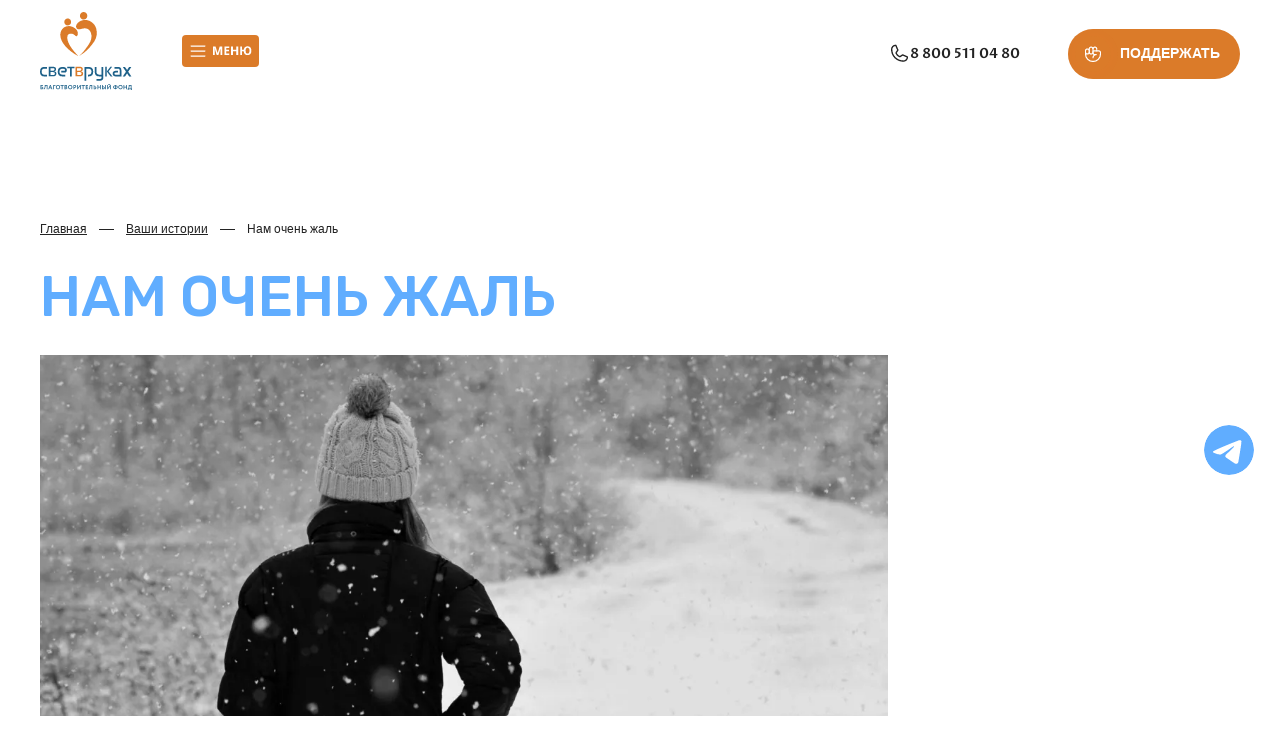

--- FILE ---
content_type: text/html; charset=UTF-8
request_url: https://lightinhands.ru/help-history/nam-ochen-zhal/
body_size: 14121
content:

<!DOCTYPE html>
<html xmlns="http://www.w3.org/1999/xhtml" xml:lang="ru" lang="ru">
    <head>
        <meta http-equiv="Content-Type" content="text/html; charset=UTF-8" />
<meta name="robots" content="index, follow" />
<meta name="description" content=" «Нам очень жаль» - здесь вы так же можете поделиться своей историей." />
<link href="/bitrix/cache/css/s1/main/template_f1d950c4f62d022f35c840c9e639affa/template_f1d950c4f62d022f35c840c9e639affa_v1.css?1768555358167835" type="text/css"  data-template-style="true" rel="stylesheet" />
<script>if(!window.BX)window.BX={};if(!window.BX.message)window.BX.message=function(mess){if(typeof mess==='object'){for(let i in mess) {BX.message[i]=mess[i];} return true;}};</script>
<script>(window.BX||top.BX).message({"JS_CORE_LOADING":"Загрузка...","JS_CORE_NO_DATA":"- Нет данных -","JS_CORE_WINDOW_CLOSE":"Закрыть","JS_CORE_WINDOW_EXPAND":"Развернуть","JS_CORE_WINDOW_NARROW":"Свернуть в окно","JS_CORE_WINDOW_SAVE":"Сохранить","JS_CORE_WINDOW_CANCEL":"Отменить","JS_CORE_WINDOW_CONTINUE":"Продолжить","JS_CORE_H":"ч","JS_CORE_M":"м","JS_CORE_S":"с","JSADM_AI_HIDE_EXTRA":"Скрыть лишние","JSADM_AI_ALL_NOTIF":"Показать все","JSADM_AUTH_REQ":"Требуется авторизация!","JS_CORE_WINDOW_AUTH":"Войти","JS_CORE_IMAGE_FULL":"Полный размер"});</script>

<script src="/bitrix/js/main/core/core.js?1750324307498479"></script>

<script>BX.Runtime.registerExtension({"name":"main.core","namespace":"BX","loaded":true});</script>
<script>BX.setJSList(["\/bitrix\/js\/main\/core\/core_ajax.js","\/bitrix\/js\/main\/core\/core_promise.js","\/bitrix\/js\/main\/polyfill\/promise\/js\/promise.js","\/bitrix\/js\/main\/loadext\/loadext.js","\/bitrix\/js\/main\/loadext\/extension.js","\/bitrix\/js\/main\/polyfill\/promise\/js\/promise.js","\/bitrix\/js\/main\/polyfill\/find\/js\/find.js","\/bitrix\/js\/main\/polyfill\/includes\/js\/includes.js","\/bitrix\/js\/main\/polyfill\/matches\/js\/matches.js","\/bitrix\/js\/ui\/polyfill\/closest\/js\/closest.js","\/bitrix\/js\/main\/polyfill\/fill\/main.polyfill.fill.js","\/bitrix\/js\/main\/polyfill\/find\/js\/find.js","\/bitrix\/js\/main\/polyfill\/matches\/js\/matches.js","\/bitrix\/js\/main\/polyfill\/core\/dist\/polyfill.bundle.js","\/bitrix\/js\/main\/core\/core.js","\/bitrix\/js\/main\/polyfill\/intersectionobserver\/js\/intersectionobserver.js","\/bitrix\/js\/main\/lazyload\/dist\/lazyload.bundle.js","\/bitrix\/js\/main\/polyfill\/core\/dist\/polyfill.bundle.js","\/bitrix\/js\/main\/parambag\/dist\/parambag.bundle.js"]);
</script>
<script>(window.BX||top.BX).message({"LANGUAGE_ID":"ru","FORMAT_DATE":"DD.MM.YYYY","FORMAT_DATETIME":"DD.MM.YYYY HH:MI:SS","COOKIE_PREFIX":"BITRIX_SM","SERVER_TZ_OFFSET":"10800","UTF_MODE":"Y","SITE_ID":"s1","SITE_DIR":"\/","USER_ID":"","SERVER_TIME":1769444268,"USER_TZ_OFFSET":0,"USER_TZ_AUTO":"Y","bitrix_sessid":"a9c5b3cce76c00a5c58fd7eae8dcca8f"});</script>


<script src="//www.google.com/recaptcha/api.js?render=6LdIMUspAAAAAK53Af0csHV1kpah9W-gyQuZGtEi"></script>
<script>BX.setJSList(["\/local\/templates\/main\/assets\/lib\/jquery-3.7.0.min.js","\/local\/templates\/main\/assets\/lib\/inputmask.js","\/local\/templates\/main\/assets\/lib\/fancybox.umd.js","\/local\/templates\/main\/assets\/lib\/swiper-bundle.min.js","\/local\/templates\/main\/assets\/js\/main.js","\/local\/components\/dsaagency\/system.auth.registration\/templates\/.default\/script.js","\/local\/components\/dsaagency\/system.auth.authorize\/templates\/.default\/script.js"]);</script>
<script>BX.setCSSList(["\/local\/templates\/main\/assets\/lib\/fancybox.css","\/local\/templates\/main\/assets\/lib\/swiper-bundle.min.css","\/local\/templates\/main\/assets\/css\/main.css","\/local\/templates\/main\/assets\/css\/custom.css"]);</script>
<script>
					(function () {
						"use strict";

						var counter = function ()
						{
							var cookie = (function (name) {
								var parts = ("; " + document.cookie).split("; " + name + "=");
								if (parts.length == 2) {
									try {return JSON.parse(decodeURIComponent(parts.pop().split(";").shift()));}
									catch (e) {}
								}
							})("BITRIX_CONVERSION_CONTEXT_s1");

							if (cookie && cookie.EXPIRE >= BX.message("SERVER_TIME"))
								return;

							var request = new XMLHttpRequest();
							request.open("POST", "/bitrix/tools/conversion/ajax_counter.php", true);
							request.setRequestHeader("Content-type", "application/x-www-form-urlencoded");
							request.send(
								"SITE_ID="+encodeURIComponent("s1")+
								"&sessid="+encodeURIComponent(BX.bitrix_sessid())+
								"&HTTP_REFERER="+encodeURIComponent(document.referrer)
							);
						};

						if (window.frameRequestStart === true)
							BX.addCustomEvent("onFrameDataReceived", counter);
						else
							BX.ready(counter);
					})();
				</script>
<link rel="preconnect" href="https://fonts.googleapis.com">
<link rel="preconnect" href="https://fonts.gstatic.com" crossorigin>
<link href="https://fonts.googleapis.com/css2?family=Proza+Libre:wght@400;600&family=Roboto:wght@700;900&family=Rubik:wght@500&display=swap" rel="stylesheet">



<script  src="/bitrix/cache/js/s1/main/template_dc9560d141bd0e91dc52cc478a6ccaaa/template_dc9560d141bd0e91dc52cc478a6ccaaa_v1.js?1753785601517830"></script>

        <title>Нам очень жаль  | Благотворительный фонд «СВЕТ В РУКАХ»</title>
        
		<link rel="shortcut icon" href="/favicon.png" type="image/png">
		<link rel="icon" type="image/png" sizes="16x16" href="/favicon-16x16.png">
		<link rel="icon" type="image/png" sizes="32x32" href="/favicon-32x32.png">
		<link rel="icon" type="image/png" sizes="48x48" href="/favicon-48x48.png">
		<link rel="icon" type="image/png" sizes="192x192" href="/favicon-192x192.png">
		<link rel="apple-touch-icon" sizes="180x180" href="/favicon-180x180.png">
		<meta name="viewport" content="initial-scale=1.0, width=device-width, maximum-scale=1">
        <meta http-equiv="X-UA-Compatible" content="IE=edge">
        <meta name="format-detection" content="telephone=no">
    
            </head>

    <body>
		<!-- Yandex.Metrika counter -->
<script>
    (function(m,e,t,r,i,k,a){m[i]=m[i]||function(){(m[i].a=m[i].a||[]).push(arguments)};
        m[i].l=1*new Date();
        for (var j = 0; j < document.scripts.length; j++) {if (document.scripts[j].src === r) { return; }}
        k=e.createElement(t),a=e.getElementsByTagName(t)[0],k.async=1,k.src=r,a.parentNode.insertBefore(k,a)})
    (window, document, "script", "https://mc.yandex.ru/metrika/tag.js", "ym");

    ym(96734968, "init", {
        clickmap:true,
        trackLinks:true,
        accurateTrackBounce:true,
        webvisor:true
    });
</script>
<noscript><div><img src="https://mc.yandex.ru/watch/96734968" style="position:absolute; left:-9999px;" alt="я.метрика"></div></noscript>
<!-- /Yandex.Metrika counter -->
        <div id="panel">
                    </div>

        <!--[if lt IE 10]>
        <div class="support">Sorry, we don't support this version of Internet Explorer.<br/><a href="http://windows.microsoft.com/en-US/internet-explorer/download-ie"> Please, update your browser</a> or use another.</div>
        <![endif]-->

        <header class="dsa-header-wrapper ">
	        <div class="dsa-container dsa-header">
                			<a href="/" class="logo">
            <img src="/upload/iblock/05a/fp63mrklhcn57ve4b6j15eawt927tr2g.svg" alt="Благотворительный фонд «СВЕТ В РУКАХ»">
        </a>
	    		        <div class="header-actions">
			        <div class="top">
				        <a href="#dsa-header-menu-wrapper" data-fancybox class="menu-open-btn-mobile">
					        <svg width="77" height="32" >
						        <use xlink:href="/local/templates/main/assets/svg/sprite.svg#menu-btn-mobile"></use>
					        </svg>
				        </a>
				        		<a href="tel:88005110480" class="header-phone-link">
			<svg width="22" height="22" >
				<use xlink:href="/local/templates/main/assets/svg/sprite.svg#phone-icon"></use>
			</svg>
			8 800 511 04 80		</a>

					        		<a href="mailto:info@lightinhands.ru" class="header-email-link">
			<svg width="20" height="20" >
				<use xlink:href="/local/templates/main/assets/svg/sprite.svg#email-icon"></use>
			</svg>
			info@lightinhands.ru		</a>
	                        
				        <a href="https://charity.lightinhands.ru/" class="header-help-link">
					        <svg width="50" height="50" class="icon">
						        <use xlink:href="/local/templates/main/assets/svg/sprite.svg#help-icon"></use>
					        </svg>
                            <span>Поддержать</span>
				        </a>
			        </div>
			        <div class="dsa-header-menu-wrapper" id="dsa-header-menu-wrapper" itemscope itemtype="https://schema.org/SiteNavigationElement">
                        			<a href="/" class="logo">
            <img src="/upload/iblock/05a/fp63mrklhcn57ve4b6j15eawt927tr2g.svg" alt="Благотворительный фонд «СВЕТ В РУКАХ»">
        </a>
	    				        <svg width="22" height="22" class="js-close-modal close-modal-btn">
					        <use xlink:href="/local/templates/main/assets/svg/sprite.svg#x"></use>
				        </svg>

				        <!--direction menu-->
                        <div class="dsa-direction-menu-wrapper">
	<div>
		<div class=" direction-menu-open-btn">
			<svg width="20" height="20" class="icon open">
				<use xlink:href="/local/templates/main/assets/svg/sprite.svg#list-icon"></use>
			</svg>
			<svg width="22" height="22" class="icon close">
				<use xlink:href="/local/templates/main/assets/svg/sprite.svg#x-centered"></use>
			</svg>
			<a href="#dsa-direction-menu" data-fancybox class="desktop">Проекты фонда</a>
			<a href="#dsa-direction-menu" class="mobile">Проекты фонда</a>

		</div>
	</div>
	<div id="dsa-direction-menu" style="display: none" class="dsa-container">
		<svg width="22" height="22" class="js-close-modal close-modal-btn">
			<use xlink:href="/local/templates/main/assets/svg/sprite.svg#x"></use>
		</svg>
		<a href="/" class="logo">
			<img src="/local/templates/main/assets/svg/logo.svg#" alt="Благотворительный фонд «СВЕТ В РУКАХ»">
		</a>
		<h2 class="title">Проекты фонда</h2>
		<div class="dsa-direction-menu">
			<div class="grid ">
				<!-- Slides -->
                					<a href="/baby-home/" class="dsa-direction-menu-card">
						<span class="img">
															<img src="/upload/iblock/267/48t9lxt9fbfqtfgzdwxiibctt67anquo.jpg" loading="lazy"
                                     alt="Домик для малыша">
                            						</span>
						<span class="card-title">
                            Домик для малыша                        </span>
						<span class="card-text">
                            Помогаем малышам с пороками развития получить право на жизнь и здоровье                        </span>
					</a>
                					<a href="/program/profilaktika-i-lechenie-besplodiya/" class="dsa-direction-menu-card">
						<span class="img">
															<img src="/upload/iblock/14c/9t5smj35nokwx9ojjkd3zoz2yadwnd70.jpg" loading="lazy"
                                     alt="Профилактика и лечение бесплодия">
                            						</span>
						<span class="card-title">
                            Профилактика и лечение бесплодия                        </span>
						<span class="card-text">
                            Проект просветительской работы, психологической и консультационной поддержки.                        </span>
					</a>
                					<a href="/program/light-new-life/" class="dsa-direction-menu-card">
						<span class="img">
															<img src="/upload/resize_cache/iblock/115/500_260_2/4aaxj1yrml4q5mx5xo5zhchbiuccv2fs.webp" loading="lazy"
                                     alt="Свет новой жизни">
                            						</span>
						<span class="card-title">
                            Свет новой жизни                        </span>
						<span class="card-text">
                            Программа просветительской работы с обществом — внедрение культуры подготовки к родительству                        </span>
					</a>
                					<a href="/program/born/" class="dsa-direction-menu-card">
						<span class="img">
															<img src="/upload/resize_cache/iblock/e1c/500_260_2/tf912c7u1pa6a080nhar2qdhocb3jrpj.jpg" loading="lazy"
                                     alt="Рождение как профессия">
                            						</span>
						<span class="card-title">
                            Рождение как профессия                        </span>
						<span class="card-text">
                            Образовательные программы для специалистов перинатальной сферы                        </span>
					</a>
                					<a href="/memory-sprout/" class="dsa-direction-menu-card">
						<span class="img">
															<img src="/upload/resize_cache/iblock/501/500_260_2/93d5l07in2sn5thz5fgzt0m1p6c8ummw.png" loading="lazy"
                                     alt="Росток памяти">
                            						</span>
						<span class="card-title">
                            Росток памяти                        </span>
						<span class="card-text">
                            Каждый год с 2018 г. мы проводим уникальную акцию «Росток памяти» и приглашаем всех принять участие и посадить дерево в память об ушедшем малыше                        </span>
					</a>
                					<a href="/letters/" class="dsa-direction-menu-card">
						<span class="img">
															<img src="/upload/resize_cache/iblock/bcb/500_260_2/31pcfuxh9hujhlp9i2w6j6oh3obl1zim.jpg" loading="lazy"
                                     alt="Письма от родителей родителям">
                            						</span>
						<span class="card-title">
                            Письма от родителей родителям                        </span>
						<span class="card-text">
                            Мы предлагаем вам написать письма тем, кто только столкнулся с потерей. Ваши слова поддержки будут важной опорой для них.                        </span>
					</a>
                					<a href="/envelopes/" class="dsa-direction-menu-card">
						<span class="img">
															<img src="/upload/resize_cache/iblock/0b4/500_260_2/cmbcgapirl597jrpcj80vjl8p5fymjum.jpg" loading="lazy"
                                     alt="Конверты памяти">
                            						</span>
						<span class="card-title">
                            Конверты памяти                        </span>
						<span class="card-text">
                            Специалисты фонда создали «Конверты памяти». В них найдутся ответы на все вопросы, возникающие у родителей, столкнувшихся с перинатальной утратой.                        </span>
					</a>
                					<a href="/program/svo/" class="dsa-direction-menu-card">
						<span class="img">
															<img src="/upload/iblock/5fe/lc5adpbo3y85yklh6y0jqkdbizfuoooh.jpg" loading="lazy"
                                     alt="Мамы в зоне сво">
                            						</span>
						<span class="card-title">
                            Мамы в зоне сво                        </span>
						<span class="card-text">
                            Помогаем “Донецкому республиканскому центру охраны материнства и детства”                        </span>
					</a>
                					<a href="/program/assistance-to-parents/" class="dsa-direction-menu-card">
						<span class="img">
															<img src="/upload/iblock/390/0xy8rpb63vks1cittzfufhiya9axovbs.jpg" loading="lazy"
                                     alt="Про_Жить">
                            						</span>
						<span class="card-title">
                            Про_Жить                        </span>
						<span class="card-text">
                            Программа психологической помощи родителям                        </span>
					</a>
                					<a href="/program/heat-baby/" class="dsa-direction-menu-card">
						<span class="img">
															<img src="/upload/resize_cache/iblock/001/500_260_2/3l3ovd4ymkisznrnwfoxiga1xajpcfuk.jpg" loading="lazy"
                                     alt="Тепло для малыша">
                            						</span>
						<span class="card-title">
                            Тепло для малыша                        </span>
						<span class="card-text">
                            Комплекс мер, направленных на повышение выживаемости и улучшение качества здоровья недоношенного ребенка                        </span>
					</a>
                			</div>
		</div>
	</div>
</div>




				        <!--direction menu end -->

				        <!--main menu-->
				        
	<ul class="dsa-top-menu" itemprop="about" itemscope itemtype="https://schema.org/ItemList">

    
    
    
    	    <li class="with-drop" itemprop="itemListElement" itemscope="" itemtype="https://schema.org/ItemList">
            <a href="/about/" class="root-item"  itemprop="url">
                О фонде            </a><meta itemprop="name" content="О фонде">
	<ul itemprop="itemListElement" itemscope itemtype="https://schema.org/ItemList">
    
    
    

    
    
        
            				<li>
                    <a href="/reviews/?page-type=user"  itemprop="url">
                        Наш фонд благодарят                    </a><meta itemprop="name" content="Наш фонд благодарят" />
                </li>
            
        
    
    

    
    
        
            				<li>
                    <a href="/team/"  itemprop="url">
                        Наша команда                    </a><meta itemprop="name" content="Наша команда" />
                </li>
            
        
    
    

    
    
        
            				<li>
                    <a href="/experts/"  itemprop="url">
                        Эксперты фонда                    </a><meta itemprop="name" content="Эксперты фонда" />
                </li>
            
        
    
    

    
    
        
            				<li>
                    <a href="/psychologists/"  itemprop="url">
                        Наши психологи                    </a><meta itemprop="name" content="Наши психологи" />
                </li>
            
        
    
    

    
    
        
            				<li>
                    <a href="/consultants/"  itemprop="url">
                        Консультанты фонда                    </a><meta itemprop="name" content="Консультанты фонда" />
                </li>
            
        
    
    

    
    
        
            				<li>
                    <a href="/news/"  itemprop="url">
                        Новости                    </a><meta itemprop="name" content="Новости" />
                </li>
            
        
    
    

    
    
        
            				<li>
                    <a href="/mass-media/"  itemprop="url">
                        СМИ о нас                    </a><meta itemprop="name" content="СМИ о нас" />
                </li>
            
        
    
    

    
    
        
            				<li>
                    <a href="/documents/"  itemprop="url">
                        Документы фонда                    </a><meta itemprop="name" content="Документы фонда" />
                </li>
            
        
    
    

    
    
        
            				<li>
                    <a href="https://charity.lightinhands.ru/"  itemprop="url">
                        Как помочь фонду                    </a><meta itemprop="name" content="Как помочь фонду" />
                </li>
            
        
    
    

    
    
        
            				<li>
                    <a href="/become-volunteer/"  itemprop="url">
                        Стать волонтером                    </a><meta itemprop="name" content="Стать волонтером" />
                </li>
            
        
    
    

    
    
        
            				<li>
                    <a href="/about/reports/"  itemprop="url">
                        Отчеты                    </a><meta itemprop="name" content="Отчеты" />
                </li>
            
        
    
    

    
    
        
            				<li>
                    <a href="/about/fund-trustees/"  itemprop="url">
                        Попечители                    </a><meta itemprop="name" content="Попечители" />
                </li>
            
        
    
    

    
    
        
            				<li>
                    <a href="/about/ambassadors/"  itemprop="url">
                        Амбассадоры БФ «Свет в руках»                    </a><meta itemprop="name" content="Амбассадоры БФ «Свет в руках»" />
                </li>
            
        
    
    

    
    
        
            				<li>
                    <a href="https://charity.lightinhands.ru/blagodarim-nashix-partnyorov/"  itemprop="url">
                        Наши партнеры                    </a><meta itemprop="name" content="Наши партнеры" />
                </li>
            
        
    
    

    		</ul></li>    
    
    	    <li class="with-drop" itemprop="itemListElement" itemscope="" itemtype="https://schema.org/ItemList">
            <a href="/help/" class="root-item"  itemprop="url">
                Помощь родителям            </a><meta itemprop="name" content="Помощь родителям">
	<ul itemprop="itemListElement" itemscope itemtype="https://schema.org/ItemList">
    
    
    

    
    
        
            				<li>
                    <a href="/help/"  itemprop="url">
                        Психологическая помощь                    </a><meta itemprop="name" content="Психологическая помощь" />
                </li>
            
        
    
    

    
    
        
            				<li>
                    <a href="/baby-home/"  itemprop="url">
                        Помощь малышам с пороками                    </a><meta itemprop="name" content="Помощь малышам с пороками" />
                </li>
            
        
    
    

    
    
        
            				<li>
                    <a href="https://светновойжизни.рф"  itemprop="url">
                        Помощь в подготовке к родительству                    </a><meta itemprop="name" content="Помощь в подготовке к родительству" />
                </li>
            
        
    
    

    
    
        
            				<li>
                    <a href="/consultants/question/"  itemprop="url">
                         Задать вопрос врачу/юристу/священнику                    </a><meta itemprop="name" content=" Задать вопрос врачу/юристу/священнику" />
                </li>
            
        
    
    

    
    
        
            				<li>
                    <a href="/help/useful-materials/"  itemprop="url">
                        Полезные материалы                    </a><meta itemprop="name" content="Полезные материалы" />
                </li>
            
        
    
    

    
    
        
            				<li class="item-selected">
                    <a href="/help-history/"  itemprop="url">
                        Ваши истории                    </a><meta itemprop="name" content="Ваши истории" />
                </li>
            
        
    
    

    
    
        
            				<li>
                    <a href="/brochures/"  itemprop="url">
                        Брошюры                    </a><meta itemprop="name" content="Брошюры" />
                </li>
            
        
    
    

    
    
        
            				<li>
                    <a href="/help/webinars/"  itemprop="url">
                        Вебинары                    </a><meta itemprop="name" content="Вебинары" />
                </li>
            
        
    
    

    		</ul></li>    
    
    	    <li class="with-drop" itemprop="itemListElement" itemscope="" itemtype="https://schema.org/ItemList">
            <a href="/specialists/" class="root-item"  itemprop="url">
                Специалистам            </a><meta itemprop="name" content="Специалистам">
	<ul itemprop="itemListElement" itemscope itemtype="https://schema.org/ItemList">
    
    
    

    
    
        
            				<li>
                    <a href="/specialists/learning/dlya-med-spetsialitov/onlayn-konferentsiya-2025/"  itemprop="url">
                        Онлайн конференция 2025                    </a><meta itemprop="name" content="Онлайн конференция 2025" />
                </li>
            
        
    
    

    
    
        
            				<li>
                    <a href="/specialists/articles/"  itemprop="url">
                        Статьи                    </a><meta itemprop="name" content="Статьи" />
                </li>
            
        
    
    

    
    
        
            				<li>
                    <a href="/specialists/methodological-materials/"  itemprop="url">
                        Методические материалы                    </a><meta itemprop="name" content="Методические материалы" />
                </li>
            
        
    
    

    
    
        
            				<li>
                    <a href="/specialists/learning/"  itemprop="url">
                        Обучающие курсы                    </a><meta itemprop="name" content="Обучающие курсы" />
                </li>
            
        
    
    

    
    
        
            				<li>
                    <a href="https://www.youtube.com/channel/UCCBGn7sZffoDAvyuR_UqKOg" target="_blank" rel="nofollow" itemprop="url">
                        Подкасты                    </a><meta itemprop="name" content="Подкасты" />
                </li>
            
        
    
    

    
    
        
            				<li>
                    <a href="/specialists/videos/"  itemprop="url">
                        Видеосюжеты                    </a><meta itemprop="name" content="Видеосюжеты" />
                </li>
            
        
    
    

    		</ul></li>    
    
        
            				<li>
                    <a href="https://charity.lightinhands.ru/" class="root-item"  itemprop="url">
                        Хочу помочь                    </a><meta itemprop="name" content="Хочу помочь" />
                </li>
            
        
    
    

    
    
        
            				<li>
                    <a href="/contacts/" class="root-item"  itemprop="url">
                        Контакты                    </a><meta itemprop="name" content="Контакты" />
                </li>
            
        
    
    

    
	</ul>
				        <!--main menu end-->
				        		<a href="tel:88005110480" class="header-phone-link">
			<svg width="22" height="22" >
				<use xlink:href="/local/templates/main/assets/svg/sprite.svg#phone-icon"></use>
			</svg>
			8 800 511 04 80		</a>

					        		<a href="mailto:info@lightinhands.ru" class="header-email-link">
			<svg width="20" height="20" >
				<use xlink:href="/local/templates/main/assets/svg/sprite.svg#email-icon"></use>
			</svg>
			info@lightinhands.ru		</a>
	
				        <div class="bottom">
					        
					        <a href="/how-to-help/" class="header-help-link">
						        <svg width="50" height="50" class="icon">
							        <use xlink:href="/local/templates/main/assets/svg/sprite.svg#help-icon"></use>
						        </svg>
						        Поддержать
					        </a>
				        </div>
			        </div>
		        </div>
	        </div>
        </header>
        <div class="h100vh"></div>
        <main class="">
                                                <div class="dsa-container"><ul class="breadcrumbs" itemscope itemtype="http://schema.org/BreadcrumbList"><li class="breadcrumbs__item" itemprop="itemListElement" itemscope itemtype="http://schema.org/ListItem"><a class="g-link" itemprop="item" href="/" title="Главная" ><span class="g-link__text g-link__text--inv" itemprop="name">Главная</span><meta itemprop="position" content="0"></a></li><li class="breadcrumbs__item" itemprop="itemListElement" itemscope itemtype="http://schema.org/ListItem"><a class="g-link" itemprop="item" href="/help-history/" title="Ваши истории" ><span class="g-link__text g-link__text--inv" itemprop="name">Ваши истории</span><meta itemprop="position" content="1"></a></li><li class="breadcrumbs__item" itemprop="itemListElement" itemscope itemtype="http://schema.org/ListItem"><span itemprop="name">Нам очень жаль</span><meta itemprop="position" content="2"></li></ul></div>                    <div class="dsa-container">
                        <h1 class="detail-page-title">
                            Нам очень жаль                        </h1>
                    </div>
                            <div class="px100">
	<div class="dsa-container">
		 	</div>
	 <div class="dsa-container">
	<div class="dsa-news-detail" id="bx_1878455859_1544">
		<div class="dsa-news-detail-pic">
            				<img class="detail_picture"
                    src="/upload/iblock/e54/3sjnccswdhq1t0mwu2es7sve9c2slsgg.webp"
                    alt="Нам очень жаль"
                    title="Нам очень жаль"
				>
                                        <span class="news-date-time">
                    Дата публикации: 05.09.2022                </span>
            		</div>
        
		<div class="text">
            <p>Двенадцать лет ожидания – и чудо: долгожданные две полоски. В тот момент я испытала противоречивые чувства: от удивления и радости до растерянности до страха. Я понимала, что с этого дня моя жизнь изменится, но не думала, что настолько.</p>

<h3>Наша радость</h3>

<p>У меня практически не было токсикоза, все анализы в норме, в 12 недель я чувствовала себя прекрасно. Я была в ожидании растущего животика и первых шевелений. Мы с мужем договорились никому не говорить до Нового года. Но в тайне друг от друга мы всё-таки потихоньку рассказывали, ведь нам так хотелось поделиться нашей радостью со всем миром.</p>

<p>Первый скрининг в женской консультации 6 декабря, первое видео моего малыша. Заключение врача: «Всё хорошо, можно рожать!» Врач, у которой я наблюдалась платно с первого дня, убедила меня сделать дополнительный первый скрининг у эксперта. Нет, её ничто не настораживало, просто, видимо, врачебный опыт. На скрининг я поехала с мамой, уж очень она хотела меня поддержать: «Чтобы ты не переживала».</p>

<p>11 декабря, суббота. Приятная клиника, пациентки выходят из кабинетов со снимками своих малышей. Скрининг длился около часа, малыш никак не хотел показывать себя со всех сторон. Когда врач тыкал малышу в спину датчиком УЗИ, он поворачивался лицом и смотрел в самую душу таким осмысленным взглядом, вроде: «Что вы от меня хотите?». Потом он сосал пальчик – это было невероятно, очень жаль, что я этого не засняла!</p>

<p>Врачу не понравилась активность плода и отсутствие движений в правой ручке – возможно, амниотической тяж. «Я обязана отправить вас на перинатальный консилиум», — сказала она. Тогда внутри у меня что-то оборвалось. Перинатальный консилиум?! Это даже звучит страшно! Я поняла, что я его теряю. Пол малыша я попросила написать на листочке и запечатать.</p>

<p>Молча мы доехали до дома, у меня был ком в горле. Дома я отправила электронное письмо в перинатальный центр имени Кулакова для записи на консилиум и ждала понедельника.</p>

<h3>Сердцебиения нет</h3>

<p>Вечером приехал муж, сказал, что всё будет хорошо.<br>
В понедельник я дозвонилась профессору, он обещал вскоре ответить.</p>

<p>Я съездила в женскую консультацию – по их скринингу всё было замечательно. Врача ничуть не смутили результаты другого скрининга. И я поверила! Эта вера помогла мне не сойти с ума в ожидании консилиума.</p>

<p>Консилиум проходил по средам. Меня записали через неделю.<br>
Ранним утром муж отвёз меня в перинатальный центр. Около двух часов в очереди, целый огромный коридор таких же беременных на разных сроках в ожидании. Я была уверена, что у меня-то точно всё хорошо. Легла на кушетку, врач долго водила датчиком по животу, несколько раз меняла датчик на вагинальный.</p>

<p><strong>Потом она зачем-то позвала ещё двух врачей, которые стояли и смотрели на экран. Я всё ещё надеялась, что всё хорошо. Потом одна из них произнесла: «Нам очень жаль. Сердцебиения нет».</strong></p>

<p>Это был шок! Я рыдала в голос, хотелось закричать. Хорошо, что со мной никого не было из родных, иначе я бы не смогла успокоиться. На улице я попыталась вдохнуть ледяной зимний воздух, но поняла, что я задыхаюсь – настолько всё было сжато во мне.</p>

<p>Муж забрал меня, я собрала вещи в больницу, и мы поехали в женскую консультацию за направлением. Слёз не было, был страх. В больнице я попросила платную палату –  там хотя бы было всего две койки. Мне повезло: предыдущая пациентка выписывалась, и я осталась в палате одна. У меня было время, чтобы освободиться от эмоций, которые меня так душили. Я ревела всю ночь, утро и весь день.</p>

<p><strong>Я не знала, что в человеке может быть столько слёз, они просто не останавливались. Мне так было себя жалко. Я не понимала, что я здесь делаю. Моим спасением оказался фонд «Свет в руках» – я каким-то образом наткнулась на его сайт в интернете в поисках ответов на свои вопросы. Такие же мамочки, прожившие подобные ситуации меня очень поддержали.</strong></p>

<h3>Голубая коробочка</h3>

<p>У меня был замечательный врач. Вообще, все врачи, заведующая отделением, кроме младшего персонала и анестезиолога, — душевные люди. Я очень им благодарна за человеческое отношение и профессионализм. Видя, что я уже захлёбываюсь от слез, врач принесла мне валерьянку. На следующий день мне подселили пациентку на сохранение на таком же сроке 14-15 недель. Мы мало разговаривали, каждый проживал свою боль, я только слышала, как она тоже тихо рыдала. Мне было комфортно с ней.</p>

 <p>Наступил день родов. Не знаю, каким чудом, но я взяла себя в руки. Я молилась. Слёзы отступили –  мне нужно было собраться и пережить процедуру удаления моего малыша. Утром мне вставили таблетки и начались схватки, которые становились всё сильнее. Чувство времени притупилось. Мне казалось, что я теряла сознание от боли, мне кололи обезболивающее, меня бросало в жар. В этот день в палату к нам часто заходила заведующая отделением, которая контролировала процесс. Я приняла удобную позу, проживала схватки и дышала. Было открыто окно, в палате было морозно холодно, меня это спасало. Потом что-то во мне булькнуло и фонтаном вышло из меня. Я позвала врача, она осмотрела меня и сказала, что ещё рано. Схватки закончились, я просто лежала ещё минут сорок.</p>

<p><strong>Потом меня отвезли в операционную. Там заведующая заботливо укрыла мои оголённые ноги. Меня трясло то ли от холода, то ли от лекарств, то ли от страха. Я пришла в себя после наркоза уже в палате. Как сказала моя соседка, меня не было минут 15.</strong></p>

<p>За это время мне поменяли постель и убрали пол от следов крови. Снова пришла заведующая и сказала, что нужно поесть, она распорядилась оставить мне обед и разогреть его.</p>

<p>Наконец, всё закончилось. Я помню, что мне не хотелось уезжать из больницы в тот мир, где всё по-прежнему, но уже без него. Дома я открыла конвертик с полом малыша. Теперь у меня есть голубая коробочка с результатами УЗИ, тестом на беременность, конвертиком с полом, маленькой игрушкой и бесконечной любовью. Сыночек, нам очень жаль!</p>

<p>В тот Новый год для меня с неба падал «чёрный» снег. Дальше была работа с психологом из фонда «Свет в руках». Спасибо, что вы существуете! Это бесценно.</p>
        </div>
	</div>
</div><div class="dsa-container">
    <div class="dsa-news-detail">
        <div class="news-detail-pagination">
                            <a class="link-with-arr prev" href="/help-history/ya-otpuskayu/">Предыдущая</a>
            
	                        <a class="link-with-arr next" href="/help-history/opyat-ya-tebya-ne-uberegla/">Следующая</a>
	                </div>
    </div>
</div>
<br><br><br>
</div>
<div class="dsa-container">
    <div class="help-history-info-bottom">
        <p>Наш фонд оказывает поддержку семьям, столкнувшимся с репродуктивными трудностями, бесплодием, потерей беременности или новорожденного, патологиями развития плода. Мы поддерживаем в самые трудные периоды и на пути к новой беременности: проводим группы поддержки, организуем доступную консультацию с профессиональным психологом, разрабатываем и делаем доступными каждой семье материалы, которые могут поддержать в таких ситуациях.</p>
        <p>Пожертвования наших друзей и партнеров, каждого из вас, идут на то, чтобы помочь семье, потерявшей ребенка, своевременно узнать о том, что они не одни, и они могут и должны обратиться за помощью.</p>
        <p>Вы тоже можете помочь! Потому что даже совсем маленькая сумма денег вносит вклад в это большое дело.</p>
        <p>Помочь Фонду: СМС на номер 3434 со словами НЕОДНА пробел СУММА ПОЖЕРТВОВАНИЯ (например, НЕОДНА 500)</p>
        <p>Подпишитесь на ежемесячные пожертвования и тогда указанная вами сумма будет списываться автоматически каждый месяц.</p>
        <a href="https://charity.lightinhands.ru/" class="btn btn-with-arr">Поддержать</a>
    </div>
</div>
    <div id="bx_651765591_1485">
        <div class="help-banner">
	<div class="dsa-container">
		<div class="help-banner-content">
			<div class="title">
				 Вы можете Помочь
			</div>
			<div class="logos">
 <img alt="visa" src="/local/templates/main/assets/svg/visa.svg" loading="lazy"> <img src="/local/templates/main/assets/svg/mir.svg" loading="lazy" alt="мир"> <img alt="maestro" src="/local/templates/main/assets/svg/maestro.svg" loading="lazy"> <img alt="mastercard" src="/local/templates/main/assets/svg/mastercard.svg" loading="lazy">
			</div>
 <a href="https://charity.lightinhands.ru/" class="btn btn-with-arr">Помочь сейчас</a>
		</div>
	</div>
 <picture> <source media="(max-width: 557px)" srcset="/upload/iblock/737/gls4gev3u95sofkagjgrpvxy7sprtkyu.png"> <source media="(min-width: 800px)" srcset="/upload/iblock/317/2lk8bt07o58nl6ejaod0gfvmli02agrx.png"> <img alt="Вы можете Помочь" src="/upload/iblock/317/2lk8bt07o58nl6ejaod0gfvmli02agrx.png" class="bg"> </picture>
</div>    </div>

    
                    <a class="telegram-btn" href="https://t.me/lightinhands_bot" rel="nofollow" target="_blank">
                <span class="telegram-btn__icon"></span>
                <span class="telegram-btn__text">Чат-бот Фонда</span>
            </a>
        	</main>
	<footer class="dsa-footer">


		<div class="dsa-container grid">
			<div class="logo-col">
				        <a href="/" class="footer__logo">
            <img src="/upload/iblock/05a/fp63mrklhcn57ve4b6j15eawt927tr2g.svg"
                 alt="Благотворительный фонд «СВЕТ В РУКАХ»">
        </a>
    				<div class="copy">© 2026 Все права защищены.</div>
			</div>

				    <div class="footer__contacts contacts-grid" itemscope itemtype="http://schema.org/Organization">
	        <meta itemprop="name" content="Благотворительный фонд «СВЕТ В РУКАХ»">
	        <meta itemprop="address" content="Москва, Протопоповский переулок, д. 25, стр. 1">
		    <meta itemprop="email" content="info@lightinhands.ru">
			<meta itemprop="telephone" content="8 800 511 04 80">

		    <div class="d-flex fd-c ">
			    <div class="dsa-placeholder fs12">Для обращения за помощью</div>
			    <a href="mailto:info@lightinhands.ru" class="contact-link">
				    <svg class="icon" width="21" height="21" style="color: #60ADFF">
					    <use xlink:href="/local/templates/main/assets/svg/sprite.svg#envelope-icon"></use>
				    </svg>
	                help@lightinhands.ru			    </a>
			    <div class="dsa-placeholder fs12">Для других вопросов</div>
			    <a href="mailto:info@lightinhands.ru" class="contact-link">
				    <svg class="icon" width="21" height="21" style="color: #60ADFF">
					    <use xlink:href="/local/templates/main/assets/svg/sprite.svg#envelope-icon"></use>
				    </svg>
				    info@lightinhands.ru			    </a>
		    </div>
		    <div class="d-flex fd-c">
			    <div class="dsa-placeholder fs12">Адрес фонда</div>
			    <div class="contact-link">
				    <svg class="icon" width="21" height="21" style="color: #60ADFF">
					    <use xlink:href="/local/templates/main/assets/svg/sprite.svg#map-pin-icon"></use>
				    </svg>
				    Москва, Протопоповский переулок, д. 25, стр. 1			    </div>
			    <div class="dsa-placeholder fs12">Почтовый адрес</div>
			    <div class="contact-link">
				    <svg class="icon" width="21" height="21" style="color: #60ADFF">
					    <use xlink:href="/local/templates/main/assets/svg/sprite.svg#map-pin-icon"></use>
				    </svg>
				    129090 г. Москва, Протопоповский переулок, д. 25, стр. 1 для БФ &quot;Свет в руках&quot;			    </div>
		    </div>
	    </div>
						<div class="d-flex fd-c">
			<div class="dsa-placeholder">для обращения за помощью</div>
			<a href="tel:88005110480" class="footer-phone">
				8 800 511 04 80			</a>
			<div class="work-time">
				<svg class="icon" width="20" height="21" style="color: #1E6189">
					<use xlink:href="/local/templates/main/assets/svg/sprite.svg#clock-icon"></use>
				</svg>
				пн-пт 9:00-20:00			</div>
			<div class="social-list">
									<a href="https://t.me/svet_v_rukah" class="" target="_blank" rel="nofollow">
						<img width="24" height="24" src="/local/templates/main/assets/svg/tg.svg" loading="lazy" alt="">
					</a>
									<a href="https://t.me/lightinhands_bot" class="" target="_blank" rel="nofollow">
						<img width="24" height="24" src="/local/templates/main/assets/svg/tg.svg" loading="lazy" alt="">
					</a>
				
				
									<a href="https://vk.com/public143274694" class="" target="_blank" rel="nofollow">
						<svg width="24" height="24">
							<use xlink:href="/local/templates/main/assets/svg/sprite.svg#vk"></use>
						</svg>
					</a>
				
			</div>
		</div>

	
		</div>
		<div class="dsa-container">
			<div class=" small-text">
				Все материалы сайта lightinhands.ru защищены авторским правом. Cайт может содержать материалы третьих сторон, защищенных авторскими правами.При копировании, воспроизведении, цитировании и другом использовании материалов сайта ссылка на lightinhands.ru обязательна. <a href="/karta-sayta.php">Карта сайта</a> © 2026			</div>
		</div>
	</footer>
    <div class="book-description popup-list">
        <button class="popup-close-btn" type="button">
            <svg width="52" height="52" class="icon close">
                <use xlink:href="/local/templates/main/assets/svg/sprite.svg#x-centered"></use>
            </svg>
        </button>
        <div class="popup-content"></div>
    </div>

    <dialog id="register">
        <div class="reg-popup">
    <h2 class="reg-popup-title">Регистрация</h2>
    <button class="popup-close" type="button" onclick="document.getElementById('register').close()">
        <svg width="52" height="52" class="icon close">
            <use xlink:href="/local/templates/main/assets/svg/sprite.svg#x-centered"></use>
        </svg>
    </button>
    <form method="post" name="registration">
        <div class="error-text"></div>
        
        <input type="hidden" name="signedParameters" value="YToxOntzOjE2OiJBVVRIX1NVQ0NFU1NfVVJMIjtzOjI5OiIvaGVscC1oaXN0b3J5L25hbS1vY2hlbi16aGFsLyI7fQ==.3a09ad24233f277ddd530684e4259f2dbe954f968d6af4e4aac73667a338b707">
        <p class="reg-popup-text">
            Чтобы скачать брошюру, зарегистрируйтесь на сайте
        </p>
        <input type="text" name="name" placeholder="Ваше имя" required>
        <input type="email" name="email" placeholder="Ваш e-mail" required>
        <input type="text" name="phone" placeholder="Телефон" class="phone-input" required>
        <input type="text" name="city" placeholder="Ваш город или регион проживания" required>

        <div class="dsa-checkbox-wrapper">
            <input type="checkbox" value="true" checked>
            <label>
                <a class="text-blue" href="/upload/iblock/e62/zmbgm8faw6t8kxxzas9s7n5wfvci0gme.pdf" target="_blank">Я согласен с обработкой моих персональных данных в соответствии с Политикой  в отношении обработки персональных данных обработкой персональных данных</a>
            </label>
        </div>
        <div class="d-flex ai-c jc-sb">
            <input type="submit" class="btn contacts-form-btn" value="Отправить">
            <a href="#" rel="nofollow" class="text-blue" onclick="document.getElementById('auth').showModal(); document.getElementById('register').close()">
                Авторизоваться
            </a>
        </div>
    </form>
</div>

<script>
    new RegistrationForm({componentName: 'dsaagency:system.auth.registration'})
</script>    </dialog>
    <dialog id="auth">
        <div class="reg-popup">
    <h2 class="reg-popup-title">Авторизация</h2>
    <button class="popup-close" type="button" onclick="document.getElementById('auth').close()">
        <svg width="52" height="52" class="icon close">
            <use xlink:href="/local/templates/main/assets/svg/sprite.svg#x-centered"></use>
        </svg>
    </button>
    <form method="post" name="auth">
        <div class="error-text"></div>
        <input type="hidden" name="signedParameters" value="YToxOntzOjE2OiJBVVRIX1NVQ0NFU1NfVVJMIjtzOjI5OiIvaGVscC1oaXN0b3J5L25hbS1vY2hlbi16aGFsLyI7fQ==.4bd20f67d0acbaffec511b991a20300844cae2c67be39bb80b945c3c6f9693f8">
        <p class="reg-popup-text">
            Чтобы скачать брошюру, авторизуйтесь на сайте
        </p>
        <input type="email" name="login" placeholder="Ваш e-mail" required>
        <input type="text" name="phone" placeholder="Телефон" class="phone-input" required>


        <div class="d-flex ai-c jc-sb">
            <input type="submit" class="btn contacts-form-btn" value="Отправить">
            <a href="#" rel="nofollow" class="text-blue" onclick="document.getElementById('register').showModal(); document.getElementById('auth').close()">
                Зарегистрироваться
            </a>
        </div>
    </form>
</div>

<script>
    new AuthorizeForm({componentName: 'dsaagency:system.auth.authorize'})
</script>    </dialog>


	
	
    
    
	
	
	

                

<script src="//code.jivosite.com/widget/rlE6NUw4Dc" async></script>
</body>
</html>

--- FILE ---
content_type: text/html; charset=utf-8
request_url: https://www.google.com/recaptcha/api2/anchor?ar=1&k=6LdIMUspAAAAAK53Af0csHV1kpah9W-gyQuZGtEi&co=aHR0cHM6Ly9saWdodGluaGFuZHMucnU6NDQz&hl=en&v=PoyoqOPhxBO7pBk68S4YbpHZ&size=invisible&anchor-ms=20000&execute-ms=30000&cb=w0evchzc5s9k
body_size: 48646
content:
<!DOCTYPE HTML><html dir="ltr" lang="en"><head><meta http-equiv="Content-Type" content="text/html; charset=UTF-8">
<meta http-equiv="X-UA-Compatible" content="IE=edge">
<title>reCAPTCHA</title>
<style type="text/css">
/* cyrillic-ext */
@font-face {
  font-family: 'Roboto';
  font-style: normal;
  font-weight: 400;
  font-stretch: 100%;
  src: url(//fonts.gstatic.com/s/roboto/v48/KFO7CnqEu92Fr1ME7kSn66aGLdTylUAMa3GUBHMdazTgWw.woff2) format('woff2');
  unicode-range: U+0460-052F, U+1C80-1C8A, U+20B4, U+2DE0-2DFF, U+A640-A69F, U+FE2E-FE2F;
}
/* cyrillic */
@font-face {
  font-family: 'Roboto';
  font-style: normal;
  font-weight: 400;
  font-stretch: 100%;
  src: url(//fonts.gstatic.com/s/roboto/v48/KFO7CnqEu92Fr1ME7kSn66aGLdTylUAMa3iUBHMdazTgWw.woff2) format('woff2');
  unicode-range: U+0301, U+0400-045F, U+0490-0491, U+04B0-04B1, U+2116;
}
/* greek-ext */
@font-face {
  font-family: 'Roboto';
  font-style: normal;
  font-weight: 400;
  font-stretch: 100%;
  src: url(//fonts.gstatic.com/s/roboto/v48/KFO7CnqEu92Fr1ME7kSn66aGLdTylUAMa3CUBHMdazTgWw.woff2) format('woff2');
  unicode-range: U+1F00-1FFF;
}
/* greek */
@font-face {
  font-family: 'Roboto';
  font-style: normal;
  font-weight: 400;
  font-stretch: 100%;
  src: url(//fonts.gstatic.com/s/roboto/v48/KFO7CnqEu92Fr1ME7kSn66aGLdTylUAMa3-UBHMdazTgWw.woff2) format('woff2');
  unicode-range: U+0370-0377, U+037A-037F, U+0384-038A, U+038C, U+038E-03A1, U+03A3-03FF;
}
/* math */
@font-face {
  font-family: 'Roboto';
  font-style: normal;
  font-weight: 400;
  font-stretch: 100%;
  src: url(//fonts.gstatic.com/s/roboto/v48/KFO7CnqEu92Fr1ME7kSn66aGLdTylUAMawCUBHMdazTgWw.woff2) format('woff2');
  unicode-range: U+0302-0303, U+0305, U+0307-0308, U+0310, U+0312, U+0315, U+031A, U+0326-0327, U+032C, U+032F-0330, U+0332-0333, U+0338, U+033A, U+0346, U+034D, U+0391-03A1, U+03A3-03A9, U+03B1-03C9, U+03D1, U+03D5-03D6, U+03F0-03F1, U+03F4-03F5, U+2016-2017, U+2034-2038, U+203C, U+2040, U+2043, U+2047, U+2050, U+2057, U+205F, U+2070-2071, U+2074-208E, U+2090-209C, U+20D0-20DC, U+20E1, U+20E5-20EF, U+2100-2112, U+2114-2115, U+2117-2121, U+2123-214F, U+2190, U+2192, U+2194-21AE, U+21B0-21E5, U+21F1-21F2, U+21F4-2211, U+2213-2214, U+2216-22FF, U+2308-230B, U+2310, U+2319, U+231C-2321, U+2336-237A, U+237C, U+2395, U+239B-23B7, U+23D0, U+23DC-23E1, U+2474-2475, U+25AF, U+25B3, U+25B7, U+25BD, U+25C1, U+25CA, U+25CC, U+25FB, U+266D-266F, U+27C0-27FF, U+2900-2AFF, U+2B0E-2B11, U+2B30-2B4C, U+2BFE, U+3030, U+FF5B, U+FF5D, U+1D400-1D7FF, U+1EE00-1EEFF;
}
/* symbols */
@font-face {
  font-family: 'Roboto';
  font-style: normal;
  font-weight: 400;
  font-stretch: 100%;
  src: url(//fonts.gstatic.com/s/roboto/v48/KFO7CnqEu92Fr1ME7kSn66aGLdTylUAMaxKUBHMdazTgWw.woff2) format('woff2');
  unicode-range: U+0001-000C, U+000E-001F, U+007F-009F, U+20DD-20E0, U+20E2-20E4, U+2150-218F, U+2190, U+2192, U+2194-2199, U+21AF, U+21E6-21F0, U+21F3, U+2218-2219, U+2299, U+22C4-22C6, U+2300-243F, U+2440-244A, U+2460-24FF, U+25A0-27BF, U+2800-28FF, U+2921-2922, U+2981, U+29BF, U+29EB, U+2B00-2BFF, U+4DC0-4DFF, U+FFF9-FFFB, U+10140-1018E, U+10190-1019C, U+101A0, U+101D0-101FD, U+102E0-102FB, U+10E60-10E7E, U+1D2C0-1D2D3, U+1D2E0-1D37F, U+1F000-1F0FF, U+1F100-1F1AD, U+1F1E6-1F1FF, U+1F30D-1F30F, U+1F315, U+1F31C, U+1F31E, U+1F320-1F32C, U+1F336, U+1F378, U+1F37D, U+1F382, U+1F393-1F39F, U+1F3A7-1F3A8, U+1F3AC-1F3AF, U+1F3C2, U+1F3C4-1F3C6, U+1F3CA-1F3CE, U+1F3D4-1F3E0, U+1F3ED, U+1F3F1-1F3F3, U+1F3F5-1F3F7, U+1F408, U+1F415, U+1F41F, U+1F426, U+1F43F, U+1F441-1F442, U+1F444, U+1F446-1F449, U+1F44C-1F44E, U+1F453, U+1F46A, U+1F47D, U+1F4A3, U+1F4B0, U+1F4B3, U+1F4B9, U+1F4BB, U+1F4BF, U+1F4C8-1F4CB, U+1F4D6, U+1F4DA, U+1F4DF, U+1F4E3-1F4E6, U+1F4EA-1F4ED, U+1F4F7, U+1F4F9-1F4FB, U+1F4FD-1F4FE, U+1F503, U+1F507-1F50B, U+1F50D, U+1F512-1F513, U+1F53E-1F54A, U+1F54F-1F5FA, U+1F610, U+1F650-1F67F, U+1F687, U+1F68D, U+1F691, U+1F694, U+1F698, U+1F6AD, U+1F6B2, U+1F6B9-1F6BA, U+1F6BC, U+1F6C6-1F6CF, U+1F6D3-1F6D7, U+1F6E0-1F6EA, U+1F6F0-1F6F3, U+1F6F7-1F6FC, U+1F700-1F7FF, U+1F800-1F80B, U+1F810-1F847, U+1F850-1F859, U+1F860-1F887, U+1F890-1F8AD, U+1F8B0-1F8BB, U+1F8C0-1F8C1, U+1F900-1F90B, U+1F93B, U+1F946, U+1F984, U+1F996, U+1F9E9, U+1FA00-1FA6F, U+1FA70-1FA7C, U+1FA80-1FA89, U+1FA8F-1FAC6, U+1FACE-1FADC, U+1FADF-1FAE9, U+1FAF0-1FAF8, U+1FB00-1FBFF;
}
/* vietnamese */
@font-face {
  font-family: 'Roboto';
  font-style: normal;
  font-weight: 400;
  font-stretch: 100%;
  src: url(//fonts.gstatic.com/s/roboto/v48/KFO7CnqEu92Fr1ME7kSn66aGLdTylUAMa3OUBHMdazTgWw.woff2) format('woff2');
  unicode-range: U+0102-0103, U+0110-0111, U+0128-0129, U+0168-0169, U+01A0-01A1, U+01AF-01B0, U+0300-0301, U+0303-0304, U+0308-0309, U+0323, U+0329, U+1EA0-1EF9, U+20AB;
}
/* latin-ext */
@font-face {
  font-family: 'Roboto';
  font-style: normal;
  font-weight: 400;
  font-stretch: 100%;
  src: url(//fonts.gstatic.com/s/roboto/v48/KFO7CnqEu92Fr1ME7kSn66aGLdTylUAMa3KUBHMdazTgWw.woff2) format('woff2');
  unicode-range: U+0100-02BA, U+02BD-02C5, U+02C7-02CC, U+02CE-02D7, U+02DD-02FF, U+0304, U+0308, U+0329, U+1D00-1DBF, U+1E00-1E9F, U+1EF2-1EFF, U+2020, U+20A0-20AB, U+20AD-20C0, U+2113, U+2C60-2C7F, U+A720-A7FF;
}
/* latin */
@font-face {
  font-family: 'Roboto';
  font-style: normal;
  font-weight: 400;
  font-stretch: 100%;
  src: url(//fonts.gstatic.com/s/roboto/v48/KFO7CnqEu92Fr1ME7kSn66aGLdTylUAMa3yUBHMdazQ.woff2) format('woff2');
  unicode-range: U+0000-00FF, U+0131, U+0152-0153, U+02BB-02BC, U+02C6, U+02DA, U+02DC, U+0304, U+0308, U+0329, U+2000-206F, U+20AC, U+2122, U+2191, U+2193, U+2212, U+2215, U+FEFF, U+FFFD;
}
/* cyrillic-ext */
@font-face {
  font-family: 'Roboto';
  font-style: normal;
  font-weight: 500;
  font-stretch: 100%;
  src: url(//fonts.gstatic.com/s/roboto/v48/KFO7CnqEu92Fr1ME7kSn66aGLdTylUAMa3GUBHMdazTgWw.woff2) format('woff2');
  unicode-range: U+0460-052F, U+1C80-1C8A, U+20B4, U+2DE0-2DFF, U+A640-A69F, U+FE2E-FE2F;
}
/* cyrillic */
@font-face {
  font-family: 'Roboto';
  font-style: normal;
  font-weight: 500;
  font-stretch: 100%;
  src: url(//fonts.gstatic.com/s/roboto/v48/KFO7CnqEu92Fr1ME7kSn66aGLdTylUAMa3iUBHMdazTgWw.woff2) format('woff2');
  unicode-range: U+0301, U+0400-045F, U+0490-0491, U+04B0-04B1, U+2116;
}
/* greek-ext */
@font-face {
  font-family: 'Roboto';
  font-style: normal;
  font-weight: 500;
  font-stretch: 100%;
  src: url(//fonts.gstatic.com/s/roboto/v48/KFO7CnqEu92Fr1ME7kSn66aGLdTylUAMa3CUBHMdazTgWw.woff2) format('woff2');
  unicode-range: U+1F00-1FFF;
}
/* greek */
@font-face {
  font-family: 'Roboto';
  font-style: normal;
  font-weight: 500;
  font-stretch: 100%;
  src: url(//fonts.gstatic.com/s/roboto/v48/KFO7CnqEu92Fr1ME7kSn66aGLdTylUAMa3-UBHMdazTgWw.woff2) format('woff2');
  unicode-range: U+0370-0377, U+037A-037F, U+0384-038A, U+038C, U+038E-03A1, U+03A3-03FF;
}
/* math */
@font-face {
  font-family: 'Roboto';
  font-style: normal;
  font-weight: 500;
  font-stretch: 100%;
  src: url(//fonts.gstatic.com/s/roboto/v48/KFO7CnqEu92Fr1ME7kSn66aGLdTylUAMawCUBHMdazTgWw.woff2) format('woff2');
  unicode-range: U+0302-0303, U+0305, U+0307-0308, U+0310, U+0312, U+0315, U+031A, U+0326-0327, U+032C, U+032F-0330, U+0332-0333, U+0338, U+033A, U+0346, U+034D, U+0391-03A1, U+03A3-03A9, U+03B1-03C9, U+03D1, U+03D5-03D6, U+03F0-03F1, U+03F4-03F5, U+2016-2017, U+2034-2038, U+203C, U+2040, U+2043, U+2047, U+2050, U+2057, U+205F, U+2070-2071, U+2074-208E, U+2090-209C, U+20D0-20DC, U+20E1, U+20E5-20EF, U+2100-2112, U+2114-2115, U+2117-2121, U+2123-214F, U+2190, U+2192, U+2194-21AE, U+21B0-21E5, U+21F1-21F2, U+21F4-2211, U+2213-2214, U+2216-22FF, U+2308-230B, U+2310, U+2319, U+231C-2321, U+2336-237A, U+237C, U+2395, U+239B-23B7, U+23D0, U+23DC-23E1, U+2474-2475, U+25AF, U+25B3, U+25B7, U+25BD, U+25C1, U+25CA, U+25CC, U+25FB, U+266D-266F, U+27C0-27FF, U+2900-2AFF, U+2B0E-2B11, U+2B30-2B4C, U+2BFE, U+3030, U+FF5B, U+FF5D, U+1D400-1D7FF, U+1EE00-1EEFF;
}
/* symbols */
@font-face {
  font-family: 'Roboto';
  font-style: normal;
  font-weight: 500;
  font-stretch: 100%;
  src: url(//fonts.gstatic.com/s/roboto/v48/KFO7CnqEu92Fr1ME7kSn66aGLdTylUAMaxKUBHMdazTgWw.woff2) format('woff2');
  unicode-range: U+0001-000C, U+000E-001F, U+007F-009F, U+20DD-20E0, U+20E2-20E4, U+2150-218F, U+2190, U+2192, U+2194-2199, U+21AF, U+21E6-21F0, U+21F3, U+2218-2219, U+2299, U+22C4-22C6, U+2300-243F, U+2440-244A, U+2460-24FF, U+25A0-27BF, U+2800-28FF, U+2921-2922, U+2981, U+29BF, U+29EB, U+2B00-2BFF, U+4DC0-4DFF, U+FFF9-FFFB, U+10140-1018E, U+10190-1019C, U+101A0, U+101D0-101FD, U+102E0-102FB, U+10E60-10E7E, U+1D2C0-1D2D3, U+1D2E0-1D37F, U+1F000-1F0FF, U+1F100-1F1AD, U+1F1E6-1F1FF, U+1F30D-1F30F, U+1F315, U+1F31C, U+1F31E, U+1F320-1F32C, U+1F336, U+1F378, U+1F37D, U+1F382, U+1F393-1F39F, U+1F3A7-1F3A8, U+1F3AC-1F3AF, U+1F3C2, U+1F3C4-1F3C6, U+1F3CA-1F3CE, U+1F3D4-1F3E0, U+1F3ED, U+1F3F1-1F3F3, U+1F3F5-1F3F7, U+1F408, U+1F415, U+1F41F, U+1F426, U+1F43F, U+1F441-1F442, U+1F444, U+1F446-1F449, U+1F44C-1F44E, U+1F453, U+1F46A, U+1F47D, U+1F4A3, U+1F4B0, U+1F4B3, U+1F4B9, U+1F4BB, U+1F4BF, U+1F4C8-1F4CB, U+1F4D6, U+1F4DA, U+1F4DF, U+1F4E3-1F4E6, U+1F4EA-1F4ED, U+1F4F7, U+1F4F9-1F4FB, U+1F4FD-1F4FE, U+1F503, U+1F507-1F50B, U+1F50D, U+1F512-1F513, U+1F53E-1F54A, U+1F54F-1F5FA, U+1F610, U+1F650-1F67F, U+1F687, U+1F68D, U+1F691, U+1F694, U+1F698, U+1F6AD, U+1F6B2, U+1F6B9-1F6BA, U+1F6BC, U+1F6C6-1F6CF, U+1F6D3-1F6D7, U+1F6E0-1F6EA, U+1F6F0-1F6F3, U+1F6F7-1F6FC, U+1F700-1F7FF, U+1F800-1F80B, U+1F810-1F847, U+1F850-1F859, U+1F860-1F887, U+1F890-1F8AD, U+1F8B0-1F8BB, U+1F8C0-1F8C1, U+1F900-1F90B, U+1F93B, U+1F946, U+1F984, U+1F996, U+1F9E9, U+1FA00-1FA6F, U+1FA70-1FA7C, U+1FA80-1FA89, U+1FA8F-1FAC6, U+1FACE-1FADC, U+1FADF-1FAE9, U+1FAF0-1FAF8, U+1FB00-1FBFF;
}
/* vietnamese */
@font-face {
  font-family: 'Roboto';
  font-style: normal;
  font-weight: 500;
  font-stretch: 100%;
  src: url(//fonts.gstatic.com/s/roboto/v48/KFO7CnqEu92Fr1ME7kSn66aGLdTylUAMa3OUBHMdazTgWw.woff2) format('woff2');
  unicode-range: U+0102-0103, U+0110-0111, U+0128-0129, U+0168-0169, U+01A0-01A1, U+01AF-01B0, U+0300-0301, U+0303-0304, U+0308-0309, U+0323, U+0329, U+1EA0-1EF9, U+20AB;
}
/* latin-ext */
@font-face {
  font-family: 'Roboto';
  font-style: normal;
  font-weight: 500;
  font-stretch: 100%;
  src: url(//fonts.gstatic.com/s/roboto/v48/KFO7CnqEu92Fr1ME7kSn66aGLdTylUAMa3KUBHMdazTgWw.woff2) format('woff2');
  unicode-range: U+0100-02BA, U+02BD-02C5, U+02C7-02CC, U+02CE-02D7, U+02DD-02FF, U+0304, U+0308, U+0329, U+1D00-1DBF, U+1E00-1E9F, U+1EF2-1EFF, U+2020, U+20A0-20AB, U+20AD-20C0, U+2113, U+2C60-2C7F, U+A720-A7FF;
}
/* latin */
@font-face {
  font-family: 'Roboto';
  font-style: normal;
  font-weight: 500;
  font-stretch: 100%;
  src: url(//fonts.gstatic.com/s/roboto/v48/KFO7CnqEu92Fr1ME7kSn66aGLdTylUAMa3yUBHMdazQ.woff2) format('woff2');
  unicode-range: U+0000-00FF, U+0131, U+0152-0153, U+02BB-02BC, U+02C6, U+02DA, U+02DC, U+0304, U+0308, U+0329, U+2000-206F, U+20AC, U+2122, U+2191, U+2193, U+2212, U+2215, U+FEFF, U+FFFD;
}
/* cyrillic-ext */
@font-face {
  font-family: 'Roboto';
  font-style: normal;
  font-weight: 900;
  font-stretch: 100%;
  src: url(//fonts.gstatic.com/s/roboto/v48/KFO7CnqEu92Fr1ME7kSn66aGLdTylUAMa3GUBHMdazTgWw.woff2) format('woff2');
  unicode-range: U+0460-052F, U+1C80-1C8A, U+20B4, U+2DE0-2DFF, U+A640-A69F, U+FE2E-FE2F;
}
/* cyrillic */
@font-face {
  font-family: 'Roboto';
  font-style: normal;
  font-weight: 900;
  font-stretch: 100%;
  src: url(//fonts.gstatic.com/s/roboto/v48/KFO7CnqEu92Fr1ME7kSn66aGLdTylUAMa3iUBHMdazTgWw.woff2) format('woff2');
  unicode-range: U+0301, U+0400-045F, U+0490-0491, U+04B0-04B1, U+2116;
}
/* greek-ext */
@font-face {
  font-family: 'Roboto';
  font-style: normal;
  font-weight: 900;
  font-stretch: 100%;
  src: url(//fonts.gstatic.com/s/roboto/v48/KFO7CnqEu92Fr1ME7kSn66aGLdTylUAMa3CUBHMdazTgWw.woff2) format('woff2');
  unicode-range: U+1F00-1FFF;
}
/* greek */
@font-face {
  font-family: 'Roboto';
  font-style: normal;
  font-weight: 900;
  font-stretch: 100%;
  src: url(//fonts.gstatic.com/s/roboto/v48/KFO7CnqEu92Fr1ME7kSn66aGLdTylUAMa3-UBHMdazTgWw.woff2) format('woff2');
  unicode-range: U+0370-0377, U+037A-037F, U+0384-038A, U+038C, U+038E-03A1, U+03A3-03FF;
}
/* math */
@font-face {
  font-family: 'Roboto';
  font-style: normal;
  font-weight: 900;
  font-stretch: 100%;
  src: url(//fonts.gstatic.com/s/roboto/v48/KFO7CnqEu92Fr1ME7kSn66aGLdTylUAMawCUBHMdazTgWw.woff2) format('woff2');
  unicode-range: U+0302-0303, U+0305, U+0307-0308, U+0310, U+0312, U+0315, U+031A, U+0326-0327, U+032C, U+032F-0330, U+0332-0333, U+0338, U+033A, U+0346, U+034D, U+0391-03A1, U+03A3-03A9, U+03B1-03C9, U+03D1, U+03D5-03D6, U+03F0-03F1, U+03F4-03F5, U+2016-2017, U+2034-2038, U+203C, U+2040, U+2043, U+2047, U+2050, U+2057, U+205F, U+2070-2071, U+2074-208E, U+2090-209C, U+20D0-20DC, U+20E1, U+20E5-20EF, U+2100-2112, U+2114-2115, U+2117-2121, U+2123-214F, U+2190, U+2192, U+2194-21AE, U+21B0-21E5, U+21F1-21F2, U+21F4-2211, U+2213-2214, U+2216-22FF, U+2308-230B, U+2310, U+2319, U+231C-2321, U+2336-237A, U+237C, U+2395, U+239B-23B7, U+23D0, U+23DC-23E1, U+2474-2475, U+25AF, U+25B3, U+25B7, U+25BD, U+25C1, U+25CA, U+25CC, U+25FB, U+266D-266F, U+27C0-27FF, U+2900-2AFF, U+2B0E-2B11, U+2B30-2B4C, U+2BFE, U+3030, U+FF5B, U+FF5D, U+1D400-1D7FF, U+1EE00-1EEFF;
}
/* symbols */
@font-face {
  font-family: 'Roboto';
  font-style: normal;
  font-weight: 900;
  font-stretch: 100%;
  src: url(//fonts.gstatic.com/s/roboto/v48/KFO7CnqEu92Fr1ME7kSn66aGLdTylUAMaxKUBHMdazTgWw.woff2) format('woff2');
  unicode-range: U+0001-000C, U+000E-001F, U+007F-009F, U+20DD-20E0, U+20E2-20E4, U+2150-218F, U+2190, U+2192, U+2194-2199, U+21AF, U+21E6-21F0, U+21F3, U+2218-2219, U+2299, U+22C4-22C6, U+2300-243F, U+2440-244A, U+2460-24FF, U+25A0-27BF, U+2800-28FF, U+2921-2922, U+2981, U+29BF, U+29EB, U+2B00-2BFF, U+4DC0-4DFF, U+FFF9-FFFB, U+10140-1018E, U+10190-1019C, U+101A0, U+101D0-101FD, U+102E0-102FB, U+10E60-10E7E, U+1D2C0-1D2D3, U+1D2E0-1D37F, U+1F000-1F0FF, U+1F100-1F1AD, U+1F1E6-1F1FF, U+1F30D-1F30F, U+1F315, U+1F31C, U+1F31E, U+1F320-1F32C, U+1F336, U+1F378, U+1F37D, U+1F382, U+1F393-1F39F, U+1F3A7-1F3A8, U+1F3AC-1F3AF, U+1F3C2, U+1F3C4-1F3C6, U+1F3CA-1F3CE, U+1F3D4-1F3E0, U+1F3ED, U+1F3F1-1F3F3, U+1F3F5-1F3F7, U+1F408, U+1F415, U+1F41F, U+1F426, U+1F43F, U+1F441-1F442, U+1F444, U+1F446-1F449, U+1F44C-1F44E, U+1F453, U+1F46A, U+1F47D, U+1F4A3, U+1F4B0, U+1F4B3, U+1F4B9, U+1F4BB, U+1F4BF, U+1F4C8-1F4CB, U+1F4D6, U+1F4DA, U+1F4DF, U+1F4E3-1F4E6, U+1F4EA-1F4ED, U+1F4F7, U+1F4F9-1F4FB, U+1F4FD-1F4FE, U+1F503, U+1F507-1F50B, U+1F50D, U+1F512-1F513, U+1F53E-1F54A, U+1F54F-1F5FA, U+1F610, U+1F650-1F67F, U+1F687, U+1F68D, U+1F691, U+1F694, U+1F698, U+1F6AD, U+1F6B2, U+1F6B9-1F6BA, U+1F6BC, U+1F6C6-1F6CF, U+1F6D3-1F6D7, U+1F6E0-1F6EA, U+1F6F0-1F6F3, U+1F6F7-1F6FC, U+1F700-1F7FF, U+1F800-1F80B, U+1F810-1F847, U+1F850-1F859, U+1F860-1F887, U+1F890-1F8AD, U+1F8B0-1F8BB, U+1F8C0-1F8C1, U+1F900-1F90B, U+1F93B, U+1F946, U+1F984, U+1F996, U+1F9E9, U+1FA00-1FA6F, U+1FA70-1FA7C, U+1FA80-1FA89, U+1FA8F-1FAC6, U+1FACE-1FADC, U+1FADF-1FAE9, U+1FAF0-1FAF8, U+1FB00-1FBFF;
}
/* vietnamese */
@font-face {
  font-family: 'Roboto';
  font-style: normal;
  font-weight: 900;
  font-stretch: 100%;
  src: url(//fonts.gstatic.com/s/roboto/v48/KFO7CnqEu92Fr1ME7kSn66aGLdTylUAMa3OUBHMdazTgWw.woff2) format('woff2');
  unicode-range: U+0102-0103, U+0110-0111, U+0128-0129, U+0168-0169, U+01A0-01A1, U+01AF-01B0, U+0300-0301, U+0303-0304, U+0308-0309, U+0323, U+0329, U+1EA0-1EF9, U+20AB;
}
/* latin-ext */
@font-face {
  font-family: 'Roboto';
  font-style: normal;
  font-weight: 900;
  font-stretch: 100%;
  src: url(//fonts.gstatic.com/s/roboto/v48/KFO7CnqEu92Fr1ME7kSn66aGLdTylUAMa3KUBHMdazTgWw.woff2) format('woff2');
  unicode-range: U+0100-02BA, U+02BD-02C5, U+02C7-02CC, U+02CE-02D7, U+02DD-02FF, U+0304, U+0308, U+0329, U+1D00-1DBF, U+1E00-1E9F, U+1EF2-1EFF, U+2020, U+20A0-20AB, U+20AD-20C0, U+2113, U+2C60-2C7F, U+A720-A7FF;
}
/* latin */
@font-face {
  font-family: 'Roboto';
  font-style: normal;
  font-weight: 900;
  font-stretch: 100%;
  src: url(//fonts.gstatic.com/s/roboto/v48/KFO7CnqEu92Fr1ME7kSn66aGLdTylUAMa3yUBHMdazQ.woff2) format('woff2');
  unicode-range: U+0000-00FF, U+0131, U+0152-0153, U+02BB-02BC, U+02C6, U+02DA, U+02DC, U+0304, U+0308, U+0329, U+2000-206F, U+20AC, U+2122, U+2191, U+2193, U+2212, U+2215, U+FEFF, U+FFFD;
}

</style>
<link rel="stylesheet" type="text/css" href="https://www.gstatic.com/recaptcha/releases/PoyoqOPhxBO7pBk68S4YbpHZ/styles__ltr.css">
<script nonce="zn1_ab3yAZ2Art8Kg_GZrQ" type="text/javascript">window['__recaptcha_api'] = 'https://www.google.com/recaptcha/api2/';</script>
<script type="text/javascript" src="https://www.gstatic.com/recaptcha/releases/PoyoqOPhxBO7pBk68S4YbpHZ/recaptcha__en.js" nonce="zn1_ab3yAZ2Art8Kg_GZrQ">
      
    </script></head>
<body><div id="rc-anchor-alert" class="rc-anchor-alert"></div>
<input type="hidden" id="recaptcha-token" value="[base64]">
<script type="text/javascript" nonce="zn1_ab3yAZ2Art8Kg_GZrQ">
      recaptcha.anchor.Main.init("[\x22ainput\x22,[\x22bgdata\x22,\x22\x22,\[base64]/[base64]/[base64]/[base64]/[base64]/UltsKytdPUU6KEU8MjA0OD9SW2wrK109RT4+NnwxOTI6KChFJjY0NTEyKT09NTUyOTYmJk0rMTxjLmxlbmd0aCYmKGMuY2hhckNvZGVBdChNKzEpJjY0NTEyKT09NTYzMjA/[base64]/[base64]/[base64]/[base64]/[base64]/[base64]/[base64]\x22,\[base64]\\u003d\x22,\[base64]/DrsKrw4gxawdzwpJhJwbCuxnCnhnClDVUw6Qdb8KFwr3Dsi5iwr9kOETDsSrCpMKLA0F2w4QTRMKnwpMqVMKkw7QMF3HCr1TDrCVtwqnDuMKuw5M8w5dUAxvDvMOuw7XDrQMTwrDCji/[base64]/w7tywoPCigHCrMKsw5kywrZGE8ONOzjCoClcwrjCqMOiwp3CqBTCg1U4cMKpcMKOHsO9Z8KTAVHCjgYDJzsPUXjDni5ywpLCnsOWU8Knw7oqTsOYJsKDDcKDXnRGXzRhHTHDoEAnwqB5w4DDqkV6TsKtw4nDtcO8G8Kow5xpP1EHBsObwo/ClCjDkC7ChMOSZ1NBwqw5woZnScKiaj7CrMOqw67CkRXCk1p0w4PDgFnDhRjCnwVBwrzDm8O4wqk2w40VacKwNnrCu8KlNMOxwp3DpRcAwo/DrcKPETkvYMOxNEIpUMONVlHDh8Kdw77DiHtAEwQew4rCusOHw5RgwonDkErCoRdbw6zCrjpewqgGQQE1YHjCp8Kvw5/Ck8Kww6I/FC/CtytywodxAMKpbcKlwpzCtjAVfB3Cv37Dun09w7k9w6nDnDt2T3VBO8Kxw65cw4BewoYIw7TDmi7CvQXCt8Kuwr/DuB0hdsKdwpnDuwktZMOfw57DoMKkw4/[base64]/[base64]/CmVfDrmk6fMKZw7Yiwp8AAUXDksOBUVnDsX1cfcKIFX/[base64]/[base64]/EcOkdhQewqnCrAXDq8O7Jk7DuUV1wofDhMKmwrYsLMOKZ3jCvMKQf0LCm0VIdcOMCMKTwqjDmcK1XcKsG8OjNlB1wpbClcKSwrDDl8KODTfDiMOAw75KNsK9w7bDoMKEw4p2Py/[base64]/CviXCtsKbUcK5HHlfdWpOaMOkb8OYw75Vw6TDoMKOwpPCm8KEw7rCil1vcC0jBCFOURNDw7HCq8K/I8OoeQfDqEvDpsOXwpXDvjDDgMKdwqRfNTHDrSREwolUAsO5w74FwrU6AkLDqsO7NcOywqRLWjUGw5HCmcOJHhfCm8O0w6XCnXvDpcK/ACUWwrJow4AvdMOEwoBwZn/CvzRQw7cxRcOZXVLCgSbCphXCgFkAJMKPNsKRX8OFJ8OWScOjw4wrBXR4JxLCiMO+Ih7CrsKFw5XDkErCgsO4w4NwRB/DgkrCvl1Uw5IhUsKmaMOYwp89fWIRcMOMwpE6CMOvaSXDrQzDiDt7Kx8+SMK6woY6V8OiwrlVwpNJw77CpHlowoZ2YiHClMOna8OeHzPDrB9XJnHDtXLDmcOpUsOSAgkKUG7DtMOlworDnBnCshAKwozCgA/Ck8OOw6jDlMO8ScO/wpvDjcO/UVEvP8KSwoHDim1QwqjDkVPDkcOiInzDkg5vCG1rw7XCpWrDk8K/woLDvDlBwq8Mw71MwoMAWGrDiDDDocKcwpvDuMKyEMKefjtVaC7CmcKIBz3CvHcFwqjChkhgw64yMURueStyw6fDucK6KSo1wo/DlnNew6A4wrvCl8OBWQ7DjMO0wr/[base64]/[base64]/wrjDhVAvG8K6w6nDtcOfRcOVBsOewrbCo1BEG1rDigHDpsOcwrnDiwbCs8OMJgvDiMKAw5B4ZHfCjlnDogPDuCPCvhMvw4nDsWZVRhUwZMKSGTYxWw7CkMK1XVoQQ8KFOMOmwqYOw4ZOTsKZTik2wo/ClcKQNBzDk8KnNcKsw4YOwrgUXBlXwq7Clg7DvAdEw7FYw44XbMO2wpVgNjXCgsK3PFMUw7rDvcKDw7XDoMO2wqnDuHfDuxfCmH/CuHLDkMKWAWvDvF8VW8Kpw5ZVwqvCnx7Du8OeAFTDg0fDqcOKUsOSEMKlwovDiFwow6Jlw4w4KcO3w4l7wp3DrDfDt8K2EWrCiwYtRMOXE3nDhC8+FmB6S8KqwpPCkMOMw7VFBlvCt8KDSzFqw7JAMFjDnVbChsKVTcK/X8O8H8Knw7fCjwzCrVLCvMKFw6ZGw45JC8K8wr7CmDzDgk7DoV7DpUnDuTnCnl3DugcEdGLDjyMraDxdFMKzSj7DmMKTwp/Dk8KSwoJsw5Uqw6zDi3/CmzIuVsOUIA0cKQrCjMOQVgTDiMOZw67Duh5zeAbCvcK3wqVvXMKEwoU3wr4tPMOkdhclAMOEw7ttHkhjwrA0TcOGwoMRwqV9I8OzQBTDusObw4cgw4nCnMOoJ8KpwqcXTcOTQUHDniPCuVbCqXBLw6A9RAdOMDPDoiIRacOFwrAYwofCiMOYwr/DhF4fLcKIX8OPSSVMB8Oyw6gOwoDCkSpOwog7woVVwrvChEBOeA0rQMKjwrLCqC/[base64]/DsMKHJcOQwqwSRWPDjcKlJGHCv8KuLX1PQcOcLMKcEsKbw6/ChsOqwoh3QMKSXMOow4YQbRHDo8KMbW/CiRdgwoMYw71qFkLCgWNgwrkScRDCt37DnsOLw7A0wrtkQ8KAV8KMb8KwN8O9w6LDlMK8w6vCv3NEw58aNwU6VgcaAcOKQMKDcsKcW8OQeF0rwpAlwrfDsMKrHMK6fMOnw5liLcOGwo0Jw5/ClcOYwpxKw7wfwo7DoxV7ZRbDiMOIW8KOwrrDssK3A8K+XsOpL1zDo8KfwqTCiT9WwqXDhcKWP8Oow7kxDMO0w77CtgACM3k9wqglUU7DqlBuw5LDksKsw5oNwonDjcOCwrXChsKfVkDDmmfCli3DrMKIw5dAYMK1WMKFwpU6YjzCozTCkUYKw6NCNxbCiMKUw7/DtA8NHSJCw7ZWwqN9wqVcER3Dh27DjXdpwoh6w4cGw5UiwovDolvCgcOxwpjDn8K2ZQ4Fw5nDmwLDl8K3wrvClxLDvE4PcV8Tw6nCqD7CrCFsDsKvZMOtw7ppLMOLw6LCmMKLEsO8MFpGPy0CasKgMsKnwo1/[base64]/ChsOUwpEnYsKYDnNowobCv8Kuw5PCvjrCnXhqw7HCp2Ilw6VUw6LChsOgLi3Cs8OGw5gLwqjChGw0bDLCmkvDlcKyw7bDocKVUsK1w7ZERMOZw6HCocOKGSbDmGrDq3RLwpTDhlPCn8KvHhR3J1zDk8OtYsK+cCTCtjTDosOBw4wPwoPCgynDok5Vw5/DvSPClCvDn8OrfsKZwo/DkH8pPSvDpmEZH8OrYcOOc3sxBWvDkmUbcnbDlDdkw5xMwpTDrcOaYcOuw5rCo8OjwpLCoFp/[base64]/DjlYNw6TCoFrChMOMegEhXcKhfwzDs0jCmUvDqsKFKMKmfwDDj8KyZTzCmMOWJMOfS37CqEfDlxHDowlqUMKFwq52w4jDhsK5w4nCrHPCpVBOGAZ1GFJDTMKTL0Mjw5/[base64]/DmmRFMEtSw7TDh8K4Z1fCk8KOw5vDkjjCuV7DsQ7Dqxlrwr7DqMKfw6fDj3QkME4MwrBmSMOQw6QcwoPCpCjDggnCu2NEVTjDpMKsw4vDoMO3eS7DmF7CknrDvx3CkMKzR8O9AcOywpVVCMK8w4paTcK3w7U5a8OrwpEyUS0manzCpsKnCh/Crj7Dp0TDsy/DmUxLB8KLQAo/w4/DjcKpw5Zswp1OHsOwfR/DpirCkMKqwqtdWUPCj8OLw61lRMOnwqXDkMKJVcONwrrCvwkGwpXDlBhyLMOowpHClsOVP8KTFcOTw4ldIcKDw4Z+a8Ojwr3DkgbCn8KAC17ClcKfZcOVMcO3w5PDtsOJSy7Di8OqwofCtcOyT8K6wo/DmcOuwopHwoIRUDdBw6cbFEMMAXzDjHLCn8O+J8KtIcOBw5EvWcO/EMKNwpk7wonCscOlwqrDqzzCtMOEVsKLP2xISkLDmsO0NMKXw6vCiMKYw5UrwrTDm01mQlTCsxAwfQYmNl8/w5oZH8Kmwp90EV/CvRvDiMKewooIwpExIcKFNxLDng0GLcKrITYFw5/Cg8OiNMKfRUQHw4Z6FSzCrMKWeirDoRh0w67CjsKfw6IKw53DosKpQsOZV17DoFvCq8OJw7HCtV0dwoHDtcO+wojDjy8hwqVIw6F1XMK+JsKfwqLDozlxw6gbwo/DhxF3wr7Dq8KCdQTDgcOwfMOJWjVJOBHCr3Y5w6PDr8K/TcKMwprClsOUICkuw6Zowro4fsOHOcKGWhYLPMOnfFIcw7kHKMOKw4PCu1I7SsKsNMOJNMK8w7obwqAWw5PDhMOvw7LDvjZeSHPCmcKPw6kQw7MVHgXDshPDrMOZF1rCv8KawpTCpsOiw5bDtx4hdUU7w4l1wpzDlcKPwosuUsOiw5DDmw1XwqjCm33DlA3DisK5w7V/wrIBTXR4wqRLNsKWwroGZX7CiDHCgXJkw6VSwpNDMnTDuQLDhMKgwociD8OqwrDCpsONKCUPw6VFazsew40XMMOXw5NQwrhIwop2SsKIIsKDwoRBdWN5UUTDsSd2BzDDk8KZA8K/HcOPIsK0PkUKw6wcaCXDrG7CpcK6wrDDlMOswrZMGn/CrcO7DFLDtlVdM3ULPsKpHsOJZcOqw7PDsjDDnMKFwoDCoRsFPxx4w57DvMKTLsKrRsK+w5U5woHChMKISsKgw7sNwpHDhTI2Kidww6PCtg8zO8Kswr8pwobDkcKjYQl/fcOzFxfDv0/[base64]/EMOIJT3CvcK9wq7DpcOWe8KFb8KeDGM7w6BmwqgvNcOKw4/DqUzDuSp3OMKKLMKfwpbCuMKywqrCn8O7wrXCnMKqWMOrOggKE8KeJzTDusOYw4tTRRoPUSnDpsKOwprDv2hhwqtLwrM1PUbDi8Owwo/Co8OOwo8cE8KewpfCn3PDk8KAMQghwqLDkHI/[base64]/Cjx02wpnDgMOlFww5wqTCsDp4NE1Zw7TCumA1PEPCuSjDhW3CqcKmwofDtnTDi3XDmsOHL31Qw6bDosOOwonDtMOpJsKnwqE5Zi/DuxUUwoLCsg0ic8OMb8KjXF7CmcKgAcKgWcKNwoQfworCgWDDscORbcKjPsOuwqYJc8OEw6Z1w4XDisO+LTB6YcKLwoprRsKELD7DmsO9wqtjU8Oyw6/CuTTChi8Hwr0lwol4L8KIa8KCNAvDmAJxf8KjwovDv8K3w6vDosKqw4HDgTfChj3CmsK0wpPCpsKCw73CsQfDnsKXO8KndT7DucOKwrXDvMOrw5rCrcO4w6oiQ8KSwr15bgQGwo0tw6YtGMK/wofDlWTDn8O/w6rCgsOTMX1Fwog7wpnCjsK1wrkzScKtPlnDrsOkwozDsMOPwpXCrALDnALCisO7w4LDs8OWwrgFwqlgDsO6wrE0wqZubsOiwrgtfsKVw6RGaMKHwppgw6Bhw4DCkh/DvzXCvGzDqMOqN8KAwpZzwo7DvcOkJcOpKB01IMKZWBJ3fsKgGsKTScOvO8Ojw4DDskXDgMOVw4PCijHCvDxbdSDCkSg0w7Z2w4IpwpjCgyzDmg/DtMKPIcK3wplCwpDCrcKew7fDpTldMcKSYsKnwq/[base64]/CmcK8EcO+woLDqjc2QDkhwrzDiMO5w4DDoMOwwoXCvcKaQ3gowqDDpiPDlcK0wrp1U3fCmcOPaAFawrLDtsKlw4h5w6fCth12w7YAwoo3NUXCl1tfwq3DtMKsVMO/[base64]/JsKrw5DDrMKCC8OZwp7Cm8KIw5gJw4UTwrY4Z8KFSxFPwoTDqcOmwq3Cr8OGwqrDmVnCuX/DusOxwp4bwpzDjsKwE8KswqxzDsOEw7LCtkAgOsKew7kfw6lZwrHDhcKNwpl4PcO4WMOgwqnDtyXDjVHDsHl+XAgsBC/CkcKSG8OyIF1SOGzClDVlMCtFw7syfFHDsw8TIw7Csy9twpl7woR5Z8O5YsOQwpTDnsO3QcKmw5A9EXcgZ8KUwqLDv8Ogwr9fw6d7w4jDpMK1S8K5wpwKZcO7w78dw57DucKAw4NgX8KBN8KgJMO9wod4w6VIw55bw63CqjgVw6zCqcKIw79HMMKjLi/[base64]/DUBeSSB3KMK5w5fDjX0uw5wjBxDDjsOHfsOxPsOPRRtLw4XDkxFwwrPCly/[base64]/DkcK6wrvCuMK4wo4pBcOTVcOqM0d6E8KIw4LCtDx4ClfDncKneFHCsMKvwqQvw57CoE/[base64]/DvMO+BE3CqsOGwrHDg8OTBhLDkEF+wodfYcKSwpfDmwp9w4kbQsOsTXIJUldBw5fDgl5xHsKUVcKxI2IYWWFHGsOrw6DCnMKTWsKkAhBAL3HDvyI7VB3CkcKEwpPCjVXDs3PDksO0wrTCjQTCnx/[base64]/Dh8OfwoE4w6PDmzdOOMKBwr5RwrTDsMKEw4/DrWMuw4XCrsKjwqJfw6dECsOkw5nCkcKIBMOMLMOrwqjCgsKCw5NSwofCoMKXw60vYsK6esKnLcOmw7TCgUjCssOfMQHCiFHCrnBLwoPClMKiFsO4wo8lwqsNOVUowqwzM8Kww7YMJUUhwrIuwpnDqRvCicKBCj8FwobCtGlbL8O2w7zDssOWw6HCkkbDgsKnXB5Hwr/[base64]/CtsO6w7YGBl9sN8Kbw4DDhhnDiHZ5KwTDv8KGw5bDl8OhfMOww7jDjyotw5tjQX4tEyDDjcOmQMK/w65Aw7LCkwnDm07DpkdMecKjRmh9Z15/[base64]/Drm/DhHzDn3vCm8KEI8OSGVDDlMOsKcKqw5xbFAvDrVLCuxnChio/wqzCtxE1wrvCssKMwoF6wr5/CHLDqcK8wrcJMFVbXsKIwrXDiMKABMOHNsKiwpt6GMOBw4rDkMKKNAB7w67CgyZBXSt/[base64]/Co8OVecOLCWfDpMO3L8Knwo7CrSdOw6XDsFbDujDCv8Orw4bDmMODwpg/w5YzCSo4wowkWF9GwqHDosO2PMKVw4nCkcKcw4QEEMKyFR5yw4odBcOIw44Qw4pofcKXw7R5w6AdwonCucO/WBjDti3DhsKIw4bCsC45KsO9w5nDigQtR17DtWM9w5QcO8KswrpETTzDmMKKT08tw61UMcOVw43Di8KLX8KzScKpw43Dj8KjSlVMwrcfU8KSQcO2wpHDuC3Cn8Odw57CrykSfsOCOTrCjQASw41PdnJzwojCpFJjw5TCscOmwpM+X8K+woHDisK2BcO7wr/DmcOFwpbCrjXCtCN7R03Dj8KZClwvwpPDo8KLwqhUw6jDjsKQwqjComB1fz84wp48wqTCoxwDw4g8w6wpw7fDicOXT8KgasO7wrTCk8KDwr/CgnxjwqvDlMOQWyJbHMKtHRfCpRrCsCDCvsKsXsOvw5nDh8OPdlbCo8O4wq0iIsKOw7DDqV3CksKENWvDrUXCuS3DjXHDtsOuw7gNw6jCjxLCt3sewpInw6lYN8KpYcOcw7xQwr5xwr/CvXjDn1ZMw4LDlyXCpFLDqRMkwq3DtsK0w55gWx/DnRzCusOdwoEywojDucKLw5TDhF/[base64]/DisOrwrnDq11zw7vCnkbDsMKsI3DCkMOQCsO7w74YBUPCkXYQY1rDssKSRcOYwoEiw49rAzQ+w7/[base64]/DucO7fVXCkMO8wobDmQDCk0fDgMONwq5NAgcgMMOGWXJQw7kMw5xhCcK3w4FTCUjDlcO8wozDv8ODRcKGwo9PRk/Dkg7Cn8O/F8OIw7zCgMKQwqXClcK9wqzDqkE2wp8aZTzCnzlQUlfDvALCs8K4w6TDpUIZwpZPwoAKwrJDFMOXQcO2QCjDrsKVwrBmKxIBb8KYImMDf8ONw5tZbcOoD8OjW8KAcR3CnWh1P8Kxw6lDwp3DrcK0wq7DvsK7Tjt1w7JHI8O0wrTDhsKJM8KqGcKNw7BLw4FLwo/DlHvCp8KQMU0celvCumTCumUgc3VLaHjDgDbDmFbDn8OxCQYZXsKtwrDDuXPDlgLDhMK2wrHCvcOYwrB5w5BqL1TDolLCgyDDpATDux/[base64]/CucObdMKnwro4w6DDpsK3OTnCvcKOSMOnUhZIUcOZLk3CrD4ww67DogjDviXCtS/DtCLDqVQ+wqDDrBnDqsOPZiZKCsOIwqhjw4R+w6TDsAZmw4VlP8O8BjrCmcONLMO/GD7CsC3DoVAKQzcIXcOZNMODw45Ew4BBH8OUwpnDj3UKOU7Dn8OgwodCZsOqJ3/CsMOxwrrClMKqwptJwpZxayVCLn/CvgHCsE7ClG/ChMKNe8OmW8OSTGnDncOrbT7DmFR8V1HDmcKqLMO8wocDbWN6e8KXMcKwwqkxUsOFw7/[base64]/[base64]/w4N7w6vDqzXDnsOYZcOlEcOFesOTWxhLw7xkWMOlC0XDvMO4UgTCt1rDpTgLf8O9w5dRwpZTwqsLw5E9wrkxw6xSFkEGwp9Vw7dUaE7DuMKCV8KJbMKAEsKLS8OGcGfDoTI3w6JTOyfClMOkJFMtX8KIAh/[base64]/DlMO0AMKFw7oXwqBzQ8O9fMOuwpQ/w6QEbwjDgUIvwpbCmz9QwqYNMC/[base64]/DpiRZUTJOwpR+wqzCjMK/w7kWDcOYR8Okw6w0w67CqMO5wrFFQMOPVsOAB07CgsKqw5caw7NNL2h7U8KOwqM6w78WwpoKV8KgwpYrw6wfMcOrfsOvw4o2woXCgm/Cp8KUw5XDrsOMEikxasO4VDfCqcOowrNuwqbDl8OmFsKhwpjCkcODwr0/X8KPw4kqXD7Dlxc/csKgw6nDuMOrw5A/VnzDoT7DssOCR3LDmDB1Z8KVCU/DusOwT8O2HsOzwpNgMcOFw57CvsOgwpDDrS8dKQnDq1o6w750w5EEQMK8wqbCkcKDw4wFw6DCqw8Cw4LCpcKFwrrDp24QwpNmwphJAMKqw4jCvxDCpFPCg8OHVcK/w6rDlsKLG8OXwqzCh8OLwr89w45OS1fDkMKNDy4qwo/CjsKUwozDq8KxwqJUwqzDnMOTwr8Hw77ChsK1wrnCu8KyejwtcgHCnMKWHMKUJQ7DqwY7LWnCsi9tw7vCnD/[base64]/CMOfLFUqDMK4KwUJw7/CvMK/ET3DvMOYwo7ChSsLwoDDgcOqw60Uw4LDgcO2E8OqPQtbwpPCsxzDplwVwq/ClkxtwpfDuMK/dFQWFsOTJxZqRnfDu8K6XsK/wr3DjsOXX38ZwqFJLsKAUMOUIsOpKcOEE8OvwozDlMOQKHHCjz0Yw67Cj8K+cMK3w4hQw6jDgsO9eQ5Wb8KQwofDqsOXFjoeVMKqwrxhwrDCrnzChMO5w7BtScKFO8OdDsKkwrHDo8OgXHNywpAxw6wJwpDCj1XCvsOfEcOiw4fDjiQEwqc6wqhFwqhxwpDDj13Dp3/[base64]/Ct8OYEsKUwrhXPwo1HzrChTocBQvDmgPCmFYCwocKw7zCrzkyV8K0HsK3ccK0w4DDhHZXEX3CoMOAwrcQw7YNwrnCg8OFwptgBGwKccOjasK3w6JGw5xow7JWQsKLwo1yw5luwpcHw5XDq8OzNcOCbVBYw6TCkMORKsK3Mk3Cr8Kmw5/CscKvwpwtB8KBwrLCiH3DlMKzw67Ch8O+RcOxw4TCusOIQcOxw6jDgMO8d8KYwoZtE8KzwqnCj8O2WMOtCsOxWAjDqHkyw59ww7fCsMK3GMKPw4zDknZCwqbCksK7woodXBjDmcKJKMKrw7LDukrCsQQPwrYvwqVdw5ZgJyvDkHoPwqjClsKBdsKHQm/CnMOywrY5w63DuSVFwq5dGQbCpXXCoztnwqMZwplWw710S1TClsK4w50cTxlhU1IRYFpLZ8OLe18Xw5xXwqjCmsOwwphqFWNGw5MgASN/wrfDmcOAH2bCt0RSNMK0FW5af8KZw7zDpsOiwr8mCcKCdVo2GMKccMOawoc/[base64]/[base64]/DnsKhwqkdegrDtRMwE8OWb8Ofw64gwo7ChsOaM8O4w6nDpWfDvwjCgkPCuk3Dt8KfBGLDozlIJnTCtMOCwozDmsKfwoPCsMOdwqTDnjlhTHxNw4/Dkz1rRVYBPH0RYcOTworCqUESwqnDqytnwoACZ8OOPMKxwoTDpsObVCDCvMKmC2FHwqfCiMOjdxs3w7kiW8KpwpvDn8ODwpkTwopewoXCo8OKA8OmOHI4BcOqwr8qwr3Ct8KjfMKUwpLDnn3DhcKLZMKjScK/w5Fxw6LDijNKw6HDnsOKwovDn1/CscOhScK6BmlRPjMTdiZkw61YQMKXLMOCwpHCo8ONw4/[base64]/[base64]/wrrDmBgFw5YgCsOpwpbCmMKrw7Idw4FNw5nDpMOaf8Ouwp9gbi/CvMOTIMOnw4ghw4A3wpXDjsOUw5lIwpLDgcKlwr5pwo3DrcKvwonCt8K9w7F9HHXDvMO/KcOxwpDDg1xNwozDg0V+w7Uhw5IfKsK8wrYew6t2w4zCkQpjwrDCssO3UVXCnj8NNwAqw7FoNsKhbjsYw5xhw4PDoMOiNMK2YsKiVw7DosOpOjLCm8OtOHA6McOCw7zDn37Dk1sxGMKlTE/DiMOtcC5LecOzw5vCocOeahM6wo/[base64]/[base64]/[base64]/w6t2NMKweMO5ViLCgWV5CsOoLmHDlQZkPcOqTMOAwp5qOsKhSMOgQMKbw413dAQVZhHDu0zCqBfCiHpNI2zDpsOowpXDvsOZIjfDoDvCn8O0wqjDsDbDt8OXw4tzVSvCgUtAAF/CpcKkVmpsw5DCgcKMdFFEYcKhF2/DtcOMZFbDrcOjw5xEKmt3GsOCbMKTPD9RHWDCgFbCrCwzw6/DrsKPw7BODkTDmE4YOsOKw7TCuTnDvHDDn8ODLcK0wpIdDsKJKnJJw7pmAMOECxplwqnConkAZmp2w4jDv1AOwrgjw70yUXA1cMKHw5Vjw51sccKxw7YCM8KNM8K3LCLDgMOhZBFmwr/Cn8O+ehxdOBzDs8Kww791LGo9w6k1wrXChMKDacO6w6kbwpvDjn/Dq8KiwobDq8ORSsOJQsOfw7jDgcKFasKVa8KmwobDqRLDn1/Ch2JSPynDrMKOwrPDqmnCksO5wrMFwrbCukwBw5zDsQgjZsOhfXLDsXnDkSfDjTvCm8K5w5QFQ8KoVMOXEMKvNcOKwoTCk8OIw5lKw41ew4NmVUDDt23DgcOUTsOdw4Eqw5/DpFLDrsOFAWEUA8OKKcKRFG3CssOZCDoZMsOwwp9JGkzDg1RpwpwbcMOsC3Qrw4fDvFLDjcKnwo5pE8OOwqjCkXUVw7psVcOzOi/Chx/DuEETdlnCrsKDw5jCjWNfYzovZ8KpwpcowrNywqfDqHQsJC/CiQPDlMKjRTDDgMK0wrokw7okwqQJwr9scMKaaGxyNsOIw67CsnY6w57Dq8OkwplOb8KzKsORwplTwoXCo1bDg8KCw5PDnMOHw4pHwoLDmcK7YjFow73CucONw5g0WcOxcwcewpkCbG3Ck8KQw7R+AcK5bBgMw6LCnS4/dk9qW8OYwqLDrQZZw4kuIMOvAsOIw47DphjCkXTCgsOqVMOqE23CuMKuwoDCpmIkwrd+wrY1KcKuwoIeVBjCukYSbTxTfsKgwrjCpQRtUl9Ow7DCqsKVY8OfwoHDuyLDskfCpMOCwocDQj1Gw6wjDMO6MMOcw5bDkVYtTMOowpNSX8K8wq/DvSHDm1jCrWEpL8Obw4wywph5wr14cF3Ch8OLVXwcJMKfSj0zwqAWSEnCjsKuwpEUacOLwr5jwoTDh8Kww78Mw6DDuT7ClMOdwoUBw7TCkMKMwqJKwpALfsKqYsK7Nh8IwrvCoMOEwqfDpg/DkkMnwo7CjzoyLMKBXXAPw4kpwqd7KxzDjGNSw4B2wp3CrMOJwoHCnnRtYMKXw7HCpcKhOsOgKcOxwrAYwqDCkcOITMOjWMOFQcKyYTjCiTdLw53DvMKsw6HDsDvChMKhw6phCi3Di31uw4JsZ0LCjCXDp8O5XG5ZfcKyHcKvwrzDtUZAw5LCnQ/DgR7DoMOww5oxbXfCrsK6dhAuw7chwq46wq7Cq8KJfllFwpbCiMKaw4gwd3LDgsOTw5jCtkZNw6/CksKVIzgyYsKhKcKywpjDvgnClcO3wpvCjsO1IMOefcK6EMOuw4/ChkvDhFAHwo7CsFwXfhVPw6MgR0Z6wrHDl2rCqsO/FcKNKMKOLMOnw7PCs8KIT8OZwp3CjsO0TsO+w7bDpcKlLQzDgTLDhljDiRdLRwoZwpPDoizCocOBw6/CscOtwp1/H8Klwo5MKB5OwrFrw7pQwqnDmFwJw5LClhJTDsOXw43CicKjPkHDlsONLcOGCcKCNgs+WmzCrMK9csKKwoVBw4PCuAACwooYw4rCgcK8WnkMTBscwqHDmRbCv3/Clm/DhsOWO8K3w6LDoADDu8KyZTrDujRww6g5Z8KEwpHDhsOdEcO6wprCvMKkGXzDnTjCvjLDp33DlBlzw5g8WsKjG8Kkw7Z9dMKvwq7DusK4w5AYUlTDgsOzRVR9BMO/XcOPbiDCrzjCgMOxw5onbB3Dgg9tw5URTsOnK0dJwqPDssKQE8O4w6fCjAVmVMKzQGpGfcK1cGPDsMOGQynDtsKXwqkec8KlwrPCpsO/[base64]/[base64]/CusKMw6JpaXnChMOHwo9jVcKxchQOL8KOP3pjw4pmK8OnDDQPXMKmwodGGcK3QTXCk3YUw4VbwpPDisOjw7jCo2/Cr8K3OcK/wpvCu8KaYW/DnMKuwpzCnV/CoyY4w4jDlFwxw4V4PGzClcKpwoXDmlLCjmvDgsKDwoNaw4IXw6sUwr4bwpzDhRI3DcOFZMOgw6zCpgZ6w6Rkw40mL8O8wqzDijPCnsKuGcO9c8KVwpjDuE/Dsi5Jwo3CvMO+w7YFwoFCw7zCtcKXQETDjFdxPVDCvg/CsFPDqStgfUHCkMKudzBWwobDmmbCu8OUWMOtGkIoZsOZRsOJw57CtiDCo8KmOsOJw6XCj8Oew5tkHnjCqcO0w7RJw5rCmsOfGcOYLsKnwo/Du8KvwqA2RsKzecOEa8KZw75Dw7UhTFYhBifCt8KPVEfDmsOYwo97w43DlcKva3rDrAovwqHClF1hbWApFMKJQsKDa0lKw4PDqFpDwqnCiHVhe8KYNiHCk8O9woQ+w5pNw4xxwrXCg8KAwoXDvVLCvB5gw71UF8OAaTXDv8K+E8KoAxvCnjYdw7TCslrCrMOVw5/CikRrCQ7CuMKKw4BcccKMwrlawofDqxzDpRUJw7Q+w7okwqbCuCZnw4gFG8KAYS8VUAPDsMK7YA/[base64]/[base64]/CrGgFJREMw5nChRlSSTXCoj0Ywq7CgBoMV8K7bMKDwoTDj09Hwqc2w4vCusKIwq/CuiU1w4VRw4lPwoHDvTxyw6gCGjwsw6s0VsKTwrvDrXc+wrhgGMO8w5LCjcOLw5DDpjpGUyFWGQTCgMKObjnDqDxnf8O8PcOPwosrw63Dl8O0AXZhR8KFdcOBRMOuw7kNwrHDoMOVD8K5NsOnw6piRDxtw5Ygwp9EWTdPMAvCssKsT2PDkMKfwp/[base64]/IsOiW0DCrCoPD3fCucOuwrHCjsOzwpUgK8KpF2zDrFvDikkJw5hrX8O1DBxtw7ckwobDtMO7wo1xdEhiw4I3Q07DmMK+RQFjaEhBeHhkbxp1wrgwwqrCoQZ3w6Afw5oXwo8EwqVNw4M0w7w/w4HDkVfCqDdTwq7DoVByElowAX8bwrVSNEUvVmjCmMKIw6nCkn/[base64]/DpC/[base64]/bcObVDUbw7LDtMK6bsKlw5ccw49naxUYfSvDnkgpBsK1XDXDmsKUO8K2f20/[base64]/CoMODQMKgTENqwp/[base64]/DrFVbXTBcw5sQw6BAwpU7w5fDgkXCi8KVw5oQIcORJ2zCoDclwpnCl8OiRG15f8OcIsKbRDXDgsOWM2hOwo8jCcKCbMKaG1p5McOCw4rDiWlVwp4Pwp/CoUXCkgTCjQ8oZEHCpMOIwprCrsKUcmbCr8O5UBc0Hn8+w7DCi8KyR8KSNDTDrcOxGw50Yg8vw5w6T8Kjwo/CmcOtwqVmVMO+JWY7wr3ChAN7KsKtwrDCom4haRJvw7vCl8OkA8K2w6/CpRcmHcODaHrDlXrCghssw40iE8OOcMO2w6TCsBjDgVRGL8ONwrRrQMOcw6jDnMK8wppjDUE0wpXDqsOmWxNqagPCih5aUcKbLMK8DQAPw7jDjV7DisK+YsK2QcK5BMKKb8KOLcK0wrYIwpw4OBbDol45E2bDggjDowQMwoMWLytLdTocKSfCi8KQZsO/JsKRwpjDnRrCuivDusOIw5rDtGpgwpPCmsOtw4RdIsObSsK8wpfCvg3CvlHDkTINYsOxblfCuxNwGMKCw5Ycw7UFPcK1bm8Hw5XCnRtwYQYWw5rDiMKBeCrCi8ORwoDDjsOCw44/[base64]/Hxs2wqzCuR/DjREVw7LCnmvCrUrCukZbw7k9wofDs2F3E07CjWvCocKqwqx6w4NFRMKUw5HDmH7DnMOiwoJdw47DsMOmw6nChXrDsMKqw585TMK3MWnCl8KUw4xTUz54w4I5EMO5wq7CpCHDrcKWw7fCuC7ClsOCK1zDi2bCli/[base64]/C8OWw4YuW8O6wqbDuzE2woHDq1LCqMKkRW/CnsOMZw8ww69Yw5NRw5ZmXsKuL8OlBwLCn8OJFcONbyg1BcOJwrRqw6pjHcOaO1JmwpPCsUYMC8OuDnfCiBHDk8KDw5XDjnFPT8OGQsO8DlLDj8OKKnvCjMOrczfCvMKtezrDqsKaOljCpCPCg1nDuxHDvV/DlBMXw6bCisKwQ8KQw5AdwrA+woPCssOSSnBPMnBpwrvDtsOdw54GwqPDpD/[base64]/CsXgawpcyKnrDuVlTSG3DvcOqTcOYw5HCgFYtw5UJwoESwqbDvj4Lwp/DkMOIw799w57DtsKfw7I2VcOuwoTDpB0jZ8KaEMO7Gg8/w7xdSRHCn8K+RsKvw4VIc8KjUSDDvFHCq8K2wonCkMK9wrlsE8KtSMO4wqPDusKawq5Fw5zDoQ/CqMKiwqRxeiVIHxMIwpHCicK6a8OAQsKCODLCmiHCqcKGw5YRwr4uNMOfTD1ww6HCu8KLQ0dEcwPCgMKUF1vCg05LQMKkEsKfTDQjwp7DrcKbwrbDpBIjWsO/w6/[base64]/bEnClcK9NFMOIMOOw6gew47Dt8OSw5DDpXXCjsKAwpDCoMKnwrUtZsKfCyDDn8OtXsKcW8OSw6rDo0kXwqlWw4AaeMKAVBfDh8KIwr/CpV/Do8ONwojChcOMUhwNw6bCocKywpDDkjh5w5dSacKUw4pxPcOzwqZ9wrtVeyJcW3zCiyFFQn9Uw69CwpHDvMKIwqHChRILwrdKwqMOGkl3w5HDlsKrBsOJAMKQKsKMTlZFwpN8w4/DjVHDlQzCm1ATPcKywrFxD8Ojwqp/wqzDmlPDgEkcwoLDscKfw5HDncOEBcOewpfDscKYwrgiacKJKzwww53Dj8OpwozCnXUpKzojB8KsHmXCgcKvUyDDtcKWw77DucKww6jCqsOVV8Ocw5PDksOCMsKQcMKPw5QOIhPCg09ULsKIwrzDhsO0e8OuXsO2w4klFl/CjQ/DmT9gDxVtVhh1I3Mwwq0Fw585wqLCssKVBMKzw7DCon9CHVslfMKKcz3CvsKIw5DDncKrR0TCrMO2IlrDrcKDDF7DrDIuwqrDsWkywp7CpS9NDkrDgMOcREwbTwFnwpbDgmxlJhUUwrJhN8OHwqslWcKPwoodwoUMQMOBwoHDv2VGwqnDrm/DmcOmKWDDsMKgScOJXcKFw5zDmcKVdkcLw4TCnSpeM8Kywp0XRyrDiyMlw4BAPmd/[base64]/YE/DvEvCn2NKXkltw5/Dn3LCjsK5NxvCtsO4ZsKTQsO/SjrCo8O5wrHDlcKiUCXDkU/Cr3Y2w7/DvsKowofCh8OiwrpQUlvCtsOnwrwuL8KXw7nCkj3DpMK7w4fDhBMqFMOmwqkQUsKuw5HCnSdxLFvCpxQDw7nDm8OIw4kCXTTCpQFjw4rCmHMfLhrDuHhLQsOswqZtMsOZcQ98w5bCtMKxw4zDg8OmwqTDmnPDlcKQwr3Ck03CjcOGw63CjsKYw5JYCj/Do8KAw6PClcOIIgwYAG3DkMOLw6IacMOiJcO+w6t7VMKjw4E9wqXCpcO6wo3DhsKcwpLCoEzDjC3DtGfDjMOkc8K6b8OvbcOOwpbDnMO6H3vCpmBUwrw8w44Iw7rCgMK8wp53wqbCqX40cko8wrwuw5fDkwTCvmJuwrrCujVDK0PDtXZYwq/ClAHDm8OpY2piAcOiw7zCr8Knw5kWP8KBw47CvzvCpCnDimMjw7RPaFI5w6p6w7MNw7Q1ScK7STXCkMOEdCPCk2bCuhvCo8OmaBtuwqTCgsOxCzHDpcKqH8KKwrw4LsOCw78qG08malIEw5DCqsK2WMKrwrXCjsOkd8O4wrF6NcOxU0rCr0bCrWPCoMOLw4/DmygHw5ZePcKYbMKBOMKwQ8OBQRjCnMORwoQdcUzDqS8/w6jCpCggwqtFfyR+wqsewoZew7DCtMOfP8KyfW0rwq8cS8O4wr7CtMK8c2bCuz4Ww6gLwpzCosKaAy/DlsOIdAXDjMKgwpTDs8OGw5DCnsOeScOoDwTDosK5CMOgwr0wRA/DnMOXwpYnS8Kwwr/DmBQvZsOudsKQwpnCosKJOz/CqcK4NsKqw6rClCzCtR/DrMOQSl0BwrnDuMKMRCctwpxtwqMATcOMwqB0b8KEwqPDvibCtDM9BcKmwrvCrT4Xw4DCoSNVwpdKw61vw6ciLVrDlhvCmFzCgcOJZcO8MMK9w4PCpcK0wr4uwqnDksK7FcO3wpxew4EPfjQMfic6wprDnMOYAwfDmsKnVsKvD8OYC2jCmsOOwq/[base64]/[base64]/eknDlsOPNBkIcMKpfk7Cs8KmccOld8OCwo57aw/DrMKJAcKIM8OPwrbDkcKmwprDrGHCt2MeGsOLSXjDtcKAwrxXwr7Cp8K5w7rDpSggwpsFworCiRnDnS10RC9GDsKNw4DDvcOBWsKqO8OmF8OJcDMDA0FtXMKowr1hHz3Do8KNw7vCiFEmwrTCqgxpd8KpbQ3CisKFw7XDp8K/UV5ETMK9LCfCpz4Qw6LCg8KBBcOmw47DiSvCoxPCsUvDi13Cs8K4w5fCpsK4w4pxw7vClWrDscKiZCJxw6cMwq3Ds8Ovwq/CocO8wo5AwrvDgMKgNW7CjmDDkX1XCMOvfsOeG35WEBTDs3EZw6E/[base64]\x22],null,[\x22conf\x22,null,\x226LdIMUspAAAAAK53Af0csHV1kpah9W-gyQuZGtEi\x22,0,null,null,null,1,[21,125,63,73,95,87,41,43,42,83,102,105,109,121],[1017145,217],0,null,null,null,null,0,null,0,null,700,1,null,0,\[base64]/76lBhnEnQkZnOKMAhmv8xEZ\x22,0,0,null,null,1,null,0,0,null,null,null,0],\x22https://lightinhands.ru:443\x22,null,[3,1,1],null,null,null,1,3600,[\x22https://www.google.com/intl/en/policies/privacy/\x22,\x22https://www.google.com/intl/en/policies/terms/\x22],\x221cz3Atby0k4oRPGXfXaVGk9ATUBZ8VzNLTtr4AvLTyo\\u003d\x22,1,0,null,1,1769447870726,0,0,[74],null,[113],\x22RC-nqMI1-y4AHh0sg\x22,null,null,null,null,null,\x220dAFcWeA4rFbpzW2oahwer79r4_tZ6m9hUQ8z0H65-qsk53tZNGPr0gISdi_-Krzf3RneZKMTcit2FJY651GyqD2ushA15Ow-M0A\x22,1769530670545]");
    </script></body></html>

--- FILE ---
content_type: text/css
request_url: https://lightinhands.ru/bitrix/cache/css/s1/main/template_f1d950c4f62d022f35c840c9e639affa/template_f1d950c4f62d022f35c840c9e639affa_v1.css?1768555358167835
body_size: 30217
content:


/* Start:/local/templates/main/assets/lib/fancybox.css?174050300024645*/
:root{--f-spinner-width: 36px;--f-spinner-height: 36px;--f-spinner-color-1: rgba(0, 0, 0, 0.1);--f-spinner-color-2: rgba(17, 24, 28, 0.8);--f-spinner-stroke: 2.75}.f-spinner{margin:auto;padding:0;width:var(--f-spinner-width);height:var(--f-spinner-height)}.f-spinner svg{width:100%;height:100%;vertical-align:top;animation:f-spinner-rotate 2s linear infinite}.f-spinner svg *{stroke-width:var(--f-spinner-stroke);fill:none}.f-spinner svg *:first-child{stroke:var(--f-spinner-color-1)}.f-spinner svg *:last-child{stroke:var(--f-spinner-color-2);animation:f-spinner-dash 2s ease-in-out infinite}@keyframes f-spinner-rotate{100%{transform:rotate(360deg)}}@keyframes f-spinner-dash{0%{stroke-dasharray:1,150;stroke-dashoffset:0}50%{stroke-dasharray:90,150;stroke-dashoffset:-35}100%{stroke-dasharray:90,150;stroke-dashoffset:-124}}.f-throwOutUp{animation:.175s ease-out both f-throwOutUp}.f-throwOutDown{animation:.175s ease-out both f-throwOutDown}@keyframes f-throwOutUp{to{transform:translate3d(0, -150px, 0);opacity:0}}@keyframes f-throwOutDown{to{transform:translate3d(0, 150px, 0);opacity:0}}.f-zoomInUp{animation:var(--f-transition-duration, 0.2s) ease-out .1s both f-zoomInUp}.f-zoomOutDown{animation:var(--f-transition-duration, 0.2s) ease-out both f-zoomOutDown}@keyframes f-zoomInUp{from{transform:scale(0.975) translate3d(0, 16px, 0);opacity:0}to{transform:scale(1) translate3d(0, 0, 0);opacity:1}}@keyframes f-zoomOutDown{to{transform:scale(0.975) translate3d(0, 16px, 0);opacity:0}}.f-fadeIn{animation:var(--f-transition-duration, 0.2s) ease both f-fadeIn;z-index:2}.f-fadeOut{animation:var(--f-transition-duration, 0.2s) ease both f-fadeOut;z-index:1}@keyframes f-fadeIn{0%{opacity:0}100%{opacity:1}}@keyframes f-fadeOut{100%{opacity:0}}.f-fadeSlowIn{animation:var(--f-transition-duration, 0.5s) ease both f-fadeSlowIn;z-index:2}.f-fadeSlowOut{animation:var(--f-transition-duration, 0.5s) ease both f-fadeSlowOut;z-index:1}@keyframes f-fadeSlowIn{0%{opacity:0}100%{opacity:1}}@keyframes f-fadeSlowOut{100%{opacity:0}}.f-fadeFastIn{animation:var(--f-transition-duration, 0.2s) ease-out both f-fadeFastIn;z-index:2}.f-fadeFastOut{animation:var(--f-transition-duration, 0.2s) ease-out both f-fadeFastOut;z-index:2}@keyframes f-fadeFastIn{0%{opacity:.75}100%{opacity:1}}@keyframes f-fadeFastOut{100%{opacity:0}}.f-crossfadeIn{animation:var(--f-transition-duration, 0.2s) ease-out both f-crossfadeIn;z-index:2}.f-crossfadeOut{animation:calc(var(--f-transition-duration, 0.2s)*.5) linear .1s both f-crossfadeOut;z-index:1}@keyframes f-crossfadeIn{0%{opacity:0}100%{opacity:1}}@keyframes f-crossfadeOut{100%{opacity:0}}.f-slideIn.from-next{animation:var(--f-transition-duration, 0.85s) cubic-bezier(0.16, 1, 0.3, 1) f-slideInNext}.f-slideIn.from-prev{animation:var(--f-transition-duration, 0.85s) cubic-bezier(0.16, 1, 0.3, 1) f-slideInPrev}.f-slideOut.to-next{animation:var(--f-transition-duration, 0.85s) cubic-bezier(0.16, 1, 0.3, 1) f-slideOutNext}.f-slideOut.to-prev{animation:var(--f-transition-duration, 0.85s) cubic-bezier(0.16, 1, 0.3, 1) f-slideOutPrev}@keyframes f-slideInPrev{0%{transform:translateX(100%)}100%{transform:translate3d(0, 0, 0)}}@keyframes f-slideInNext{0%{transform:translateX(-100%)}100%{transform:translate3d(0, 0, 0)}}@keyframes f-slideOutNext{100%{transform:translateX(-100%)}}@keyframes f-slideOutPrev{100%{transform:translateX(100%)}}.f-classicIn.from-next{animation:var(--f-transition-duration, 0.85s) cubic-bezier(0.16, 1, 0.3, 1) f-classicInNext;z-index:2}.f-classicIn.from-prev{animation:var(--f-transition-duration, 0.85s) cubic-bezier(0.16, 1, 0.3, 1) f-classicInPrev;z-index:2}.f-classicOut.to-next{animation:var(--f-transition-duration, 0.85s) cubic-bezier(0.16, 1, 0.3, 1) f-classicOutNext;z-index:1}.f-classicOut.to-prev{animation:var(--f-transition-duration, 0.85s) cubic-bezier(0.16, 1, 0.3, 1) f-classicOutPrev;z-index:1}@keyframes f-classicInNext{0%{transform:translateX(-75px);opacity:0}100%{transform:translate3d(0, 0, 0);opacity:1}}@keyframes f-classicInPrev{0%{transform:translateX(75px);opacity:0}100%{transform:translate3d(0, 0, 0);opacity:1}}@keyframes f-classicOutNext{100%{transform:translateX(-75px);opacity:0}}@keyframes f-classicOutPrev{100%{transform:translateX(75px);opacity:0}}:root{--f-button-width: 40px;--f-button-height: 40px;--f-button-border: 0;--f-button-border-radius: 0;--f-button-color: #374151;--f-button-bg: #f8f8f8;--f-button-hover-bg: #e0e0e0;--f-button-active-bg: #d0d0d0;--f-button-shadow: none;--f-button-transition: all 0.15s ease;--f-button-transform: none;--f-button-svg-width: 20px;--f-button-svg-height: 20px;--f-button-svg-stroke-width: 1.5;--f-button-svg-fill: none;--f-button-svg-filter: none;--f-button-svg-disabled-opacity: 0.65}.f-button{display:flex;justify-content:center;align-items:center;box-sizing:content-box;position:relative;margin:0;padding:0;width:var(--f-button-width);height:var(--f-button-height);border:var(--f-button-border);border-radius:var(--f-button-border-radius);color:var(--f-button-color);background:var(--f-button-bg);box-shadow:var(--f-button-shadow);pointer-events:all;cursor:pointer;transition:var(--f-button-transition)}@media(hover: hover){.f-button:hover:not([disabled]){color:var(--f-button-hover-color);background-color:var(--f-button-hover-bg)}}.f-button:active:not([disabled]){background-color:var(--f-button-active-bg)}.f-button:focus:not(:focus-visible){outline:none}.f-button:focus-visible{outline:none;box-shadow:inset 0 0 0 var(--f-button-outline, 2px) var(--f-button-outline-color, var(--f-button-color))}.f-button svg{width:var(--f-button-svg-width);height:var(--f-button-svg-height);fill:var(--f-button-svg-fill);stroke:currentColor;stroke-width:var(--f-button-svg-stroke-width);stroke-linecap:round;stroke-linejoin:round;transition:opacity .15s ease;transform:var(--f-button-transform);filter:var(--f-button-svg-filter);pointer-events:none}.f-button[disabled]{cursor:default}.f-button[disabled] svg{opacity:var(--f-button-svg-disabled-opacity)}.f-carousel__nav .f-button.is-prev,.f-carousel__nav .f-button.is-next,.fancybox__nav .f-button.is-prev,.fancybox__nav .f-button.is-next{position:absolute;z-index:1}.is-horizontal .f-carousel__nav .f-button.is-prev,.is-horizontal .f-carousel__nav .f-button.is-next,.is-horizontal .fancybox__nav .f-button.is-prev,.is-horizontal .fancybox__nav .f-button.is-next{top:50%;transform:translateY(-50%)}.is-horizontal .f-carousel__nav .f-button.is-prev,.is-horizontal .fancybox__nav .f-button.is-prev{left:var(--f-button-prev-pos)}.is-horizontal .f-carousel__nav .f-button.is-next,.is-horizontal .fancybox__nav .f-button.is-next{right:var(--f-button-next-pos)}.is-horizontal.is-rtl .f-carousel__nav .f-button.is-prev,.is-horizontal.is-rtl .fancybox__nav .f-button.is-prev{left:auto;right:var(--f-button-next-pos)}.is-horizontal.is-rtl .f-carousel__nav .f-button.is-next,.is-horizontal.is-rtl .fancybox__nav .f-button.is-next{right:auto;left:var(--f-button-prev-pos)}.is-vertical .f-carousel__nav .f-button.is-prev,.is-vertical .f-carousel__nav .f-button.is-next,.is-vertical .fancybox__nav .f-button.is-prev,.is-vertical .fancybox__nav .f-button.is-next{top:auto;left:50%;transform:translateX(-50%)}.is-vertical .f-carousel__nav .f-button.is-prev,.is-vertical .fancybox__nav .f-button.is-prev{top:var(--f-button-next-pos)}.is-vertical .f-carousel__nav .f-button.is-next,.is-vertical .fancybox__nav .f-button.is-next{bottom:var(--f-button-next-pos)}.is-vertical .f-carousel__nav .f-button.is-prev svg,.is-vertical .f-carousel__nav .f-button.is-next svg,.is-vertical .fancybox__nav .f-button.is-prev svg,.is-vertical .fancybox__nav .f-button.is-next svg{transform:rotate(90deg)}html.with-fancybox{width:auto;overflow:visible;scroll-behavior:auto}html.with-fancybox body{touch-action:none}html.with-fancybox body.hide-scrollbar{width:auto;margin-right:calc(var(--fancybox-body-margin, 0px) + var(--fancybox-scrollbar-compensate, 0px));overflow:hidden !important;overscroll-behavior-y:none}.fancybox__container{--fancybox-color: #dbdbdb;--fancybox-hover-color: #fff;--fancybox-bg: rgba(24, 24, 27, 0.98);--fancybox-slide-gap: 10px;--f-spinner-width: 50px;--f-spinner-height: 50px;--f-spinner-color-1: rgba(255, 255, 255, 0.1);--f-spinner-color-2: #bbb;--f-spinner-stroke: 3.65;position:fixed;top:0;left:0;bottom:0;right:0;direction:ltr;display:flex;flex-direction:column;box-sizing:border-box;margin:0;padding:0;color:#f8f8f8;-webkit-tap-highlight-color:rgba(0,0,0,0);overflow:visible;z-index:1050;outline:none;transform-origin:top left;-webkit-text-size-adjust:100%;-moz-text-size-adjust:none;-ms-text-size-adjust:100%;text-size-adjust:100%;overscroll-behavior-y:contain}.fancybox__container *,.fancybox__container *::before,.fancybox__container *::after{box-sizing:inherit}.fancybox__backdrop{position:fixed;top:0;left:0;bottom:0;right:0;z-index:-1;background:var(--fancybox-bg);opacity:var(--fancybox-opacity, 1);will-change:opacity}.fancybox__carousel{position:relative;box-sizing:border-box;flex:1;min-height:0;z-index:10;overflow-y:visible;overflow-x:clip}.fancybox__viewport{width:100%;height:100%}.fancybox__track{display:flex;margin:0 auto;height:100%}.fancybox__slide{flex:0 0 auto;position:relative;display:flex;flex-direction:column;align-items:center;width:100%;height:100%;margin:0 var(--fancybox-slide-gap) 0 0;padding:4px;overflow:auto;transform:translate3d(0, 0, 0);backface-visibility:hidden}.fancybox__container:not(.is-compact) .fancybox__slide.has-close-btn{padding-top:40px}.fancybox__slide.has-iframe,.fancybox__slide.has-video,.fancybox__slide.has-html5video{overflow:hidden}.fancybox__slide.has-image{overflow:hidden}.fancybox__slide.has-image.is-animating,.fancybox__slide.has-image.is-selected{overflow:visible}.fancybox__slide::before,.fancybox__slide::after{content:"";flex:0 0 0;margin:auto}.fancybox__content{align-self:center;display:flex;flex-direction:column;position:relative;margin:0;padding:2rem;max-width:100%;color:var(--fancybox-content-color, #374151);background:var(--fancybox-content-bg, #fff);cursor:default;border-radius:0;z-index:20}.is-loading .fancybox__content{opacity:0}.is-draggable .fancybox__content{cursor:move;cursor:grab}.can-zoom_in .fancybox__content{cursor:zoom-in}.can-zoom_out .fancybox__content{cursor:zoom-out}.is-dragging .fancybox__content{cursor:move;cursor:grabbing}.fancybox__content [data-selectable],.fancybox__content [contenteditable]{cursor:auto}.fancybox__slide.has-image>.fancybox__content{padding:0;background:rgba(0,0,0,0);min-height:1px;background-repeat:no-repeat;background-size:contain;background-position:center center;transition:none;transform:translate3d(0, 0, 0);backface-visibility:hidden}.fancybox__slide.has-image>.fancybox__content>picture>img{width:100%;height:auto;max-height:100%}.is-zooming-in .fancybox__viewport:not(.is-dragging) .fancybox__slide:not(.is-selected) .fancybox__content,.is-zooming-out .fancybox__slide:not(.is-selected) .fancybox__content{visibility:hidden}.is-animating .fancybox__content,.is-dragging .fancybox__content{filter:blur(0px);will-change:transform,width,height}.fancybox-image{margin:auto;display:block;width:100%;height:100%;min-height:0;object-fit:contain;user-select:none}.fancybox__caption{align-self:center;max-width:100%;flex-shrink:0;margin:0;padding:14px 0 4px 0;overflow-wrap:anywhere;line-height:1.375;color:var(--fancybox-color, currentColor);opacity:var(--fancybox-opacity, 1);cursor:auto;visibility:visible}.is-loading .fancybox__caption,.is-closing .fancybox__caption{opacity:0;visibility:hidden}.is-compact .fancybox__caption{padding-bottom:0}.f-button.is-close-btn{--f-button-svg-stroke-width: 2;position:absolute;top:0;right:8px;z-index:40}.fancybox__content>.f-button.is-close-btn{--f-button-width: 34px;--f-button-height: 34px;--f-button-border-radius: 4px;--f-button-color: var(--fancybox-color, #fff);--f-button-hover-color: var(--fancybox-color, #fff);--f-button-bg: transparent;--f-button-hover-bg: transparent;--f-button-active-bg: transparent;--f-button-svg-width: 22px;--f-button-svg-height: 22px;position:absolute;top:-38px;right:0;opacity:.75}.is-loading .fancybox__content>.f-button.is-close-btn{visibility:hidden}.is-zooming-out .fancybox__content>.f-button.is-close-btn{visibility:hidden}.fancybox__content>.f-button.is-close-btn:hover{opacity:1}.fancybox__footer{padding:0;margin:0;position:relative}.fancybox__footer .fancybox__caption{width:100%;padding:24px;opacity:var(--fancybox-opacity, 1);transition:all .25s ease}.is-compact .fancybox__footer{position:absolute;bottom:0;left:0;right:0;z-index:20;background:rgba(24,24,27,.5)}.is-compact .fancybox__footer .fancybox__caption{padding:12px}.is-compact .fancybox__content>.f-button.is-close-btn{--f-button-border-radius: 50%;--f-button-color: #fff;--f-button-hover-color: #fff;--f-button-outline-color: #000;--f-button-bg: rgba(0, 0, 0, 0.6);--f-button-active-bg: rgba(0, 0, 0, 0.6);--f-button-hover-bg: rgba(0, 0, 0, 0.6);--f-button-svg-width: 18px;--f-button-svg-height: 18px;--f-button-svg-filter: none;top:5px;right:5px}.fancybox__nav{--f-button-width: 50px;--f-button-height: 50px;--f-button-border: 0;--f-button-border-radius: 50%;--f-button-color: var(--fancybox-color);--f-button-hover-color: var(--fancybox-hover-color);--f-button-bg: transparent;--f-button-hover-bg: rgba(24, 24, 27, 0.3);--f-button-active-bg: rgba(24, 24, 27, 0.5);--f-button-shadow: none;--f-button-transition: all 0.15s ease;--f-button-transform: none;--f-button-svg-width: 26px;--f-button-svg-height: 26px;--f-button-svg-stroke-width: 2.5;--f-button-svg-fill: none;--f-button-svg-filter: drop-shadow(1px 1px 1px rgba(24, 24, 27, 0.5));--f-button-svg-disabled-opacity: 0.65;--f-button-next-pos: 1rem;--f-button-prev-pos: 1rem;opacity:var(--fancybox-opacity, 1)}.fancybox__nav .f-button:before{position:absolute;content:"";top:-30px;right:-20px;left:-20px;bottom:-30px;z-index:1}.is-idle .fancybox__nav{animation:.15s ease-out both f-fadeOut}.is-idle.is-compact .fancybox__footer{pointer-events:none;animation:.15s ease-out both f-fadeOut}.fancybox__slide>.f-spinner{position:absolute;top:50%;left:50%;margin:var(--f-spinner-top, calc(var(--f-spinner-width) * -0.5)) 0 0 var(--f-spinner-left, calc(var(--f-spinner-height) * -0.5));z-index:30;cursor:pointer}.fancybox-protected{position:absolute;top:0;left:0;right:0;bottom:0;z-index:40;user-select:none}.fancybox-ghost{position:absolute;top:0;left:0;width:100%;height:100%;min-height:0;object-fit:contain;z-index:40;user-select:none;pointer-events:none}.fancybox-focus-guard{outline:none;opacity:0;position:fixed;pointer-events:none}.fancybox__container:not([aria-hidden]){opacity:0}.fancybox__container.is-animated[aria-hidden=false]>*:not(.fancybox__backdrop,.fancybox__carousel),.fancybox__container.is-animated[aria-hidden=false] .fancybox__carousel>*:not(.fancybox__viewport),.fancybox__container.is-animated[aria-hidden=false] .fancybox__slide>*:not(.fancybox__content){animation:.25s ease .1s backwards f-fadeIn}.fancybox__container.is-animated[aria-hidden=false] .fancybox__backdrop{animation:.35s ease backwards f-fadeIn}.fancybox__container.is-animated[aria-hidden=true]>*:not(.fancybox__backdrop,.fancybox__carousel),.fancybox__container.is-animated[aria-hidden=true] .fancybox__carousel>*:not(.fancybox__viewport),.fancybox__container.is-animated[aria-hidden=true] .fancybox__slide>*:not(.fancybox__content){animation:.15s ease forwards f-fadeOut}.fancybox__container.is-animated[aria-hidden=true] .fancybox__backdrop{animation:.35s ease forwards f-fadeOut}.has-iframe .fancybox__content,.has-map .fancybox__content,.has-pdf .fancybox__content,.has-youtube .fancybox__content,.has-vimeo .fancybox__content,.has-html5video .fancybox__content{max-width:100%;flex-shrink:1;min-height:1px;overflow:visible}.has-iframe .fancybox__content,.has-map .fancybox__content,.has-pdf .fancybox__content{width:100%;height:100%}.fancybox__container:not(.is-compact) .has-iframe .fancybox__content,.fancybox__container:not(.is-compact) .has-map .fancybox__content,.fancybox__container:not(.is-compact) .has-pdf .fancybox__content{width:calc(100% - 120px);height:90%}.has-youtube .fancybox__content,.has-vimeo .fancybox__content,.has-html5video .fancybox__content{width:960px;height:540px;max-width:100%;max-height:100%}.has-map .fancybox__content,.has-pdf .fancybox__content,.has-youtube .fancybox__content,.has-vimeo .fancybox__content,.has-html5video .fancybox__content{padding:0;background:rgba(24,24,27,.9);color:#fff}.has-map .fancybox__content{background:#e5e3df}.fancybox__html5video,.fancybox__iframe{border:0;display:block;height:100%;width:100%;background:rgba(0,0,0,0)}.fancybox-placeholder{border:0 !important;clip:rect(1px, 1px, 1px, 1px) !important;-webkit-clip-path:inset(50%) !important;clip-path:inset(50%) !important;height:1px !important;margin:-1px !important;overflow:hidden !important;padding:0 !important;position:absolute !important;width:1px !important;white-space:nowrap !important}.f-carousel__thumbs{--f-thumb-width: 96px;--f-thumb-height: 72px;--f-thumb-outline: 0;--f-thumb-outline-color: #5eb0ef;--f-thumb-opacity: 1;--f-thumb-hover-opacity: 1;--f-thumb-selected-opacity: 1;--f-thumb-border-radius: 2px;--f-thumb-offset: 0px;--f-button-next-pos: 0;--f-button-prev-pos: 0}.f-carousel__thumbs.is-classic{--f-thumb-gap: 8px;--f-thumb-opacity: 0.5;--f-thumb-hover-opacity: 1;--f-thumb-selected-opacity: 1}.f-carousel__thumbs.is-modern{--f-thumb-gap: 4px;--f-thumb-extra-gap: 20px;--f-thumb-clip-width: 46px}.f-thumbs{position:relative;flex:0 0 auto;margin:0;overflow:hidden;-webkit-tap-highlight-color:rgba(0,0,0,0);user-select:none;perspective:1000px;transform:translateZ(0)}.f-thumbs .f-spinner{position:absolute;top:0;left:0;width:100%;height:100%;border-radius:2px;background-image:linear-gradient(#ebeff2, #e2e8f0);z-index:-1}.f-thumbs .f-spinner svg{display:none}.f-thumbs.is-vertical{height:100%}.f-thumbs__viewport{width:100%;height:auto;overflow:hidden}.f-thumbs__track{display:flex;will-change:transform}.f-thumbs__slide{position:relative;flex:0 0 auto;box-sizing:content-box;display:flex;align-items:center;justify-content:center;padding:0;margin:0;width:var(--f-thumb-width);min-width:var(--f-thumb-width);height:var(--f-thumb-height);overflow:visible;cursor:pointer}.f-thumbs__slide.is-loading img{opacity:0}.is-classic .f-thumbs__viewport{height:100%}.is-modern .f-thumbs__track{width:max-content}.is-modern .f-thumbs__track::before{content:"";position:absolute;top:0;bottom:0;left:calc(var(--left, 0)*1px);width:calc(100% - var(--width, 0)*1px);cursor:pointer}.is-modern .f-thumbs__slide{--clip-path: inset( 0 calc( (var(--f-thumb-width, 0) - var(--f-thumb-clip-width, 0)) * 0.5 * (1 - var(--progress, 0)) ) round var(--f-thumb-border-radius, 0) );transform:translate3d(calc(var(--shift, 0) * -1px), 0, 0);transition:none;pointer-events:none}.is-modern .f-thumbs__slide:focus-within:not(.is-selected){filter:drop-shadow(-1px 0px 0px var(--f-thumb-outline-color)) drop-shadow(2px 0px 0px var(--f-thumb-outline-color)) drop-shadow(0px -1px 0px var(--f-thumb-outline-color)) drop-shadow(0px 2px 0px var(--f-thumb-outline-color))}.is-modern .f-thumbs__slide>*{clip-path:var(--clip-path)}.is-modern.in-touch .f-thumbs__slide{filter:none}.is-modern.is-resting .f-thumbs__slide{transition:all .33s ease}.is-modern.is-resting .f-thumbs__slide>*{transition:all .33s ease}.f-thumbs__slide__button{appearance:none;width:100%;height:100%;margin:0;padding:0;border:0;position:relative;border-radius:var(--f-thumb-border-radius);overflow:hidden;background:rgba(0,0,0,0);outline:none;cursor:pointer;pointer-events:auto;touch-action:manipulation;opacity:var(--f-thumb-opacity);transition:opacity .2s ease}.f-thumbs__slide__button:hover{opacity:var(--f-thumb-hover-opacity)}.f-thumbs__slide__button:focus:not(:focus-visible){outline:none}.f-thumbs__slide__button:focus-visible{outline:none;opacity:var(--f-thumb-selected-opacity)}.is-nav-selected .f-thumbs__slide__button{opacity:var(--f-thumb-selected-opacity)}.is-nav-selected .f-thumbs__slide__button::after{content:"";position:absolute;top:0;left:0;right:0;height:auto;bottom:0;border:var(--f-thumb-outline, 0) solid var(--f-thumb-outline-color, transparent);border-radius:var(--f-thumb-border-radius);animation:f-fadeIn .2s ease-out;z-index:10}.f-thumbs__slide__img{position:absolute;overflow:hidden;top:0;right:0;bottom:0;left:0;width:100%;height:100%;padding:var(--f-thumb-offset);box-sizing:border-box;pointer-events:none;object-fit:cover}.f-thumbs.is-horizontal .f-thumbs__track{margin:0 auto;padding:8px 0 12px 0}.f-thumbs.is-horizontal .f-thumbs__slide{margin:0 var(--f-thumb-gap) 0 0}.f-thumbs.is-vertical .f-thumbs__track{flex-wrap:wrap;margin:auto 0;padding:0 8px}.f-thumbs.is-vertical .f-thumbs__slide{margin:0 0 var(--f-thumb-gap) 0}.fancybox__thumbs{--f-thumb-width: 96px;--f-thumb-height: 72px;--f-thumb-border-radius: 2px;--f-thumb-outline: 2px;--f-thumb-outline-color: #ededed;position:relative;opacity:var(--fancybox-opacity, 1);transition:max-height .35s cubic-bezier(0.23, 1, 0.32, 1)}.fancybox__thumbs.is-classic{--f-thumb-gap: 8px;--f-thumb-opacity: 0.5;--f-thumb-hover-opacity: 1}.fancybox__thumbs.is-classic .f-spinner{background-image:linear-gradient(rgba(255, 255, 255, 0.1), rgba(255, 255, 255, 0.05))}.fancybox__thumbs.is-modern{--f-thumb-gap: 4px;--f-thumb-extra-gap: 20px;--f-thumb-clip-width: 46px;--f-thumb-opacity: 1;--f-thumb-hover-opacity: 1}.fancybox__thumbs.is-modern .f-spinner{background-image:linear-gradient(rgba(255, 255, 255, 0.1), rgba(255, 255, 255, 0.05))}.fancybox__thumbs.is-horizontal{padding:0 var(--f-thumb-gap)}.fancybox__thumbs.is-vertical{padding:var(--f-thumb-gap) 0}.is-compact .fancybox__thumbs{--f-thumb-width: 64px;--f-thumb-clip-width: 32px;--f-thumb-height: 48px;--f-thumb-extra-gap: 10px}.fancybox__thumbs.is-masked{max-height:0px !important}.is-closing .fancybox__thumbs{transition:none !important}.fancybox__toolbar{--f-progress-color: var(--fancybox-color, rgba(255, 255, 255, 0.94));--f-button-width: 46px;--f-button-height: 46px;--f-button-color: var(--fancybox-color);--f-button-hover-color: var(--fancybox-hover-color);--f-button-bg: rgba(24, 24, 27, 0.65);--f-button-hover-bg: rgba(70, 70, 73, 0.65);--f-button-active-bg: rgba(90, 90, 93, 0.65);--f-button-border-radius: 0;--f-button-svg-width: 24px;--f-button-svg-height: 24px;--f-button-svg-stroke-width: 1.5;--f-button-svg-filter: drop-shadow(1px 1px 1px rgba(24, 24, 27, 0.15));--f-button-svg-fill: none;--f-button-svg-disabled-opacity: 0.65;display:flex;flex-direction:row;justify-content:space-between;margin:0;padding:0;font-family:-apple-system,BlinkMacSystemFont,"Segoe UI Adjusted","Segoe UI","Liberation Sans",sans-serif;color:var(--fancybox-color, currentColor);opacity:var(--fancybox-opacity, 1);text-shadow:var(--fancybox-toolbar-text-shadow, 1px 1px 1px rgba(0, 0, 0, 0.5));pointer-events:none;z-index:20}.fancybox__toolbar :focus-visible{z-index:1}.fancybox__toolbar.is-absolute,.is-compact .fancybox__toolbar{position:absolute;top:0;left:0;right:0}.is-idle .fancybox__toolbar{pointer-events:none;animation:.15s ease-out both f-fadeOut}.fancybox__toolbar__column{display:flex;flex-direction:row;flex-wrap:wrap;align-content:flex-start}.fancybox__toolbar__column.is-left,.fancybox__toolbar__column.is-right{flex-grow:1;flex-basis:0}.fancybox__toolbar__column.is-right{display:flex;justify-content:flex-end;flex-wrap:nowrap}.fancybox__infobar{padding:0 5px;line-height:var(--f-button-height);text-align:center;font-size:17px;font-variant-numeric:tabular-nums;-webkit-font-smoothing:subpixel-antialiased;cursor:default;user-select:none}.fancybox__infobar span{padding:0 5px}.fancybox__infobar:not(:first-child):not(:last-child){background:var(--f-button-bg)}[data-fancybox-toggle-slideshow]{position:relative}[data-fancybox-toggle-slideshow] .f-progress{height:100%;opacity:.3}[data-fancybox-toggle-slideshow] svg g:first-child{display:flex}[data-fancybox-toggle-slideshow] svg g:last-child{display:none}.has-slideshow [data-fancybox-toggle-slideshow] svg g:first-child{display:none}.has-slideshow [data-fancybox-toggle-slideshow] svg g:last-child{display:flex}[data-fancybox-toggle-fullscreen] svg g:first-child{display:flex}[data-fancybox-toggle-fullscreen] svg g:last-child{display:none}:fullscreen [data-fancybox-toggle-fullscreen] svg g:first-child{display:none}:fullscreen [data-fancybox-toggle-fullscreen] svg g:last-child{display:flex}.f-progress{position:absolute;top:0;left:0;right:0;height:3px;transform:scaleX(0);transform-origin:0;transition-property:transform;transition-timing-function:linear;background:var(--f-progress-color, var(--f-carousel-theme-color, #0091ff));z-index:30;user-select:none;pointer-events:none}
/* End */


/* Start:/local/templates/main/assets/lib/swiper-bundle.min.css?174050300018429*/
/**
 * Swiper 10.0.4
 * Most modern mobile touch slider and framework with hardware accelerated transitions
 * https://swiperjs.com
 *
 * Copyright 2014-2023 Vladimir Kharlampidi
 *
 * Released under the MIT License
 *
 * Released on: July 8, 2023
 */

@font-face{font-family:swiper-icons;src:url('data:application/font-woff;charset=utf-8;base64, [base64]//wADZ2x5ZgAAAywAAADMAAAD2MHtryVoZWFkAAABbAAAADAAAAA2E2+eoWhoZWEAAAGcAAAAHwAAACQC9gDzaG10eAAAAigAAAAZAAAArgJkABFsb2NhAAAC0AAAAFoAAABaFQAUGG1heHAAAAG8AAAAHwAAACAAcABAbmFtZQAAA/gAAAE5AAACXvFdBwlwb3N0AAAFNAAAAGIAAACE5s74hXjaY2BkYGAAYpf5Hu/j+W2+MnAzMYDAzaX6QjD6/4//Bxj5GA8AuRwMYGkAPywL13jaY2BkYGA88P8Agx4j+/8fQDYfA1AEBWgDAIB2BOoAeNpjYGRgYNBh4GdgYgABEMnIABJzYNADCQAACWgAsQB42mNgYfzCOIGBlYGB0YcxjYGBwR1Kf2WQZGhhYGBiYGVmgAFGBiQQkOaawtDAoMBQxXjg/wEGPcYDDA4wNUA2CCgwsAAAO4EL6gAAeNpj2M0gyAACqxgGNWBkZ2D4/wMA+xkDdgAAAHjaY2BgYGaAYBkGRgYQiAHyGMF8FgYHIM3DwMHABGQrMOgyWDLEM1T9/w8UBfEMgLzE////P/5//f/V/xv+r4eaAAeMbAxwIUYmIMHEgKYAYjUcsDAwsLKxc3BycfPw8jEQA/[base64]/uznmfPFBNODM2K7MTQ45YEAZqGP81AmGGcF3iPqOop0r1SPTaTbVkfUe4HXj97wYE+yNwWYxwWu4v1ugWHgo3S1XdZEVqWM7ET0cfnLGxWfkgR42o2PvWrDMBSFj/IHLaF0zKjRgdiVMwScNRAoWUoH78Y2icB/yIY09An6AH2Bdu/UB+yxopYshQiEvnvu0dURgDt8QeC8PDw7Fpji3fEA4z/PEJ6YOB5hKh4dj3EvXhxPqH/SKUY3rJ7srZ4FZnh1PMAtPhwP6fl2PMJMPDgeQ4rY8YT6Gzao0eAEA409DuggmTnFnOcSCiEiLMgxCiTI6Cq5DZUd3Qmp10vO0LaLTd2cjN4fOumlc7lUYbSQcZFkutRG7g6JKZKy0RmdLY680CDnEJ+UMkpFFe1RN7nxdVpXrC4aTtnaurOnYercZg2YVmLN/d/gczfEimrE/fs/bOuq29Zmn8tloORaXgZgGa78yO9/cnXm2BpaGvq25Dv9S4E9+5SIc9PqupJKhYFSSl47+Qcr1mYNAAAAeNptw0cKwkAAAMDZJA8Q7OUJvkLsPfZ6zFVERPy8qHh2YER+3i/BP83vIBLLySsoKimrqKqpa2hp6+jq6RsYGhmbmJqZSy0sraxtbO3sHRydnEMU4uR6yx7JJXveP7WrDycAAAAAAAH//wACeNpjYGRgYOABYhkgZgJCZgZNBkYGLQZtIJsFLMYAAAw3ALgAeNolizEKgDAQBCchRbC2sFER0YD6qVQiBCv/H9ezGI6Z5XBAw8CBK/m5iQQVauVbXLnOrMZv2oLdKFa8Pjuru2hJzGabmOSLzNMzvutpB3N42mNgZGBg4GKQYzBhYMxJLMlj4GBgAYow/P/PAJJhLM6sSoWKfWCAAwDAjgbRAAB42mNgYGBkAIIbCZo5IPrmUn0hGA0AO8EFTQAA');font-weight:400;font-style:normal}:root{--swiper-theme-color:#007aff}:host{position:relative;display:block;margin-left:auto;margin-right:auto;z-index:1}.swiper{margin-left:auto;margin-right:auto;position:relative;overflow:hidden;overflow:clip;list-style:none;padding:0;z-index:1;display:block}.swiper-vertical>.swiper-wrapper{flex-direction:column}.swiper-wrapper{position:relative;width:100%;height:100%;z-index:1;display:flex;transition-property:transform;transition-timing-function:var(--swiper-wrapper-transition-timing-function,initial);box-sizing:content-box}.swiper-android .swiper-slide,.swiper-ios .swiper-slide,.swiper-wrapper{transform:translate3d(0px,0,0)}.swiper-horizontal{touch-action:pan-y}.swiper-vertical{touch-action:pan-x}.swiper-slide{flex-shrink:0;width:100%;height:100%;position:relative;transition-property:transform;display:block}.swiper-slide-invisible-blank{visibility:hidden}.swiper-autoheight,.swiper-autoheight .swiper-slide{height:auto}.swiper-autoheight .swiper-wrapper{align-items:flex-start;transition-property:transform,height}.swiper-backface-hidden .swiper-slide{transform:translateZ(0);-webkit-backface-visibility:hidden;backface-visibility:hidden}.swiper-3d.swiper-css-mode .swiper-wrapper{perspective:1200px}.swiper-3d .swiper-wrapper{transform-style:preserve-3d}.swiper-3d{perspective:1200px}.swiper-3d .swiper-cube-shadow,.swiper-3d .swiper-slide{transform-style:preserve-3d}.swiper-css-mode>.swiper-wrapper{overflow:auto;scrollbar-width:none;-ms-overflow-style:none}.swiper-css-mode>.swiper-wrapper::-webkit-scrollbar{display:none}.swiper-css-mode>.swiper-wrapper>.swiper-slide{scroll-snap-align:start start}.swiper-css-mode.swiper-horizontal>.swiper-wrapper{scroll-snap-type:x mandatory}.swiper-css-mode.swiper-vertical>.swiper-wrapper{scroll-snap-type:y mandatory}.swiper-css-mode.swiper-free-mode>.swiper-wrapper{scroll-snap-type:none}.swiper-css-mode.swiper-free-mode>.swiper-wrapper>.swiper-slide{scroll-snap-align:none}.swiper-css-mode.swiper-centered>.swiper-wrapper::before{content:'';flex-shrink:0;order:9999}.swiper-css-mode.swiper-centered>.swiper-wrapper>.swiper-slide{scroll-snap-align:center center;scroll-snap-stop:always}.swiper-css-mode.swiper-centered.swiper-horizontal>.swiper-wrapper>.swiper-slide:first-child{margin-inline-start:var(--swiper-centered-offset-before)}.swiper-css-mode.swiper-centered.swiper-horizontal>.swiper-wrapper::before{height:100%;min-height:1px;width:var(--swiper-centered-offset-after)}.swiper-css-mode.swiper-centered.swiper-vertical>.swiper-wrapper>.swiper-slide:first-child{margin-block-start:var(--swiper-centered-offset-before)}.swiper-css-mode.swiper-centered.swiper-vertical>.swiper-wrapper::before{width:100%;min-width:1px;height:var(--swiper-centered-offset-after)}.swiper-3d .swiper-slide-shadow,.swiper-3d .swiper-slide-shadow-bottom,.swiper-3d .swiper-slide-shadow-left,.swiper-3d .swiper-slide-shadow-right,.swiper-3d .swiper-slide-shadow-top{position:absolute;left:0;top:0;width:100%;height:100%;pointer-events:none;z-index:10}.swiper-3d .swiper-slide-shadow{background:rgba(0,0,0,.15)}.swiper-3d .swiper-slide-shadow-left{background-image:linear-gradient(to left,rgba(0,0,0,.5),rgba(0,0,0,0))}.swiper-3d .swiper-slide-shadow-right{background-image:linear-gradient(to right,rgba(0,0,0,.5),rgba(0,0,0,0))}.swiper-3d .swiper-slide-shadow-top{background-image:linear-gradient(to top,rgba(0,0,0,.5),rgba(0,0,0,0))}.swiper-3d .swiper-slide-shadow-bottom{background-image:linear-gradient(to bottom,rgba(0,0,0,.5),rgba(0,0,0,0))}.swiper-lazy-preloader{width:42px;height:42px;position:absolute;left:50%;top:50%;margin-left:-21px;margin-top:-21px;z-index:10;transform-origin:50%;box-sizing:border-box;border:4px solid var(--swiper-preloader-color,var(--swiper-theme-color));border-radius:50%;border-top-color:transparent}.swiper-watch-progress .swiper-slide-visible .swiper-lazy-preloader,.swiper:not(.swiper-watch-progress) .swiper-lazy-preloader{animation:swiper-preloader-spin 1s infinite linear}.swiper-lazy-preloader-white{--swiper-preloader-color:#fff}.swiper-lazy-preloader-black{--swiper-preloader-color:#000}@keyframes swiper-preloader-spin{0%{transform:rotate(0deg)}100%{transform:rotate(360deg)}}.swiper-virtual .swiper-slide{-webkit-backface-visibility:hidden;transform:translateZ(0)}.swiper-virtual.swiper-css-mode .swiper-wrapper::after{content:'';position:absolute;left:0;top:0;pointer-events:none}.swiper-virtual.swiper-css-mode.swiper-horizontal .swiper-wrapper::after{height:1px;width:var(--swiper-virtual-size)}.swiper-virtual.swiper-css-mode.swiper-vertical .swiper-wrapper::after{width:1px;height:var(--swiper-virtual-size)}:root{--swiper-navigation-size:44px}.swiper-button-next,.swiper-button-prev{position:absolute;top:var(--swiper-navigation-top-offset,50%);width:calc(var(--swiper-navigation-size)/ 44 * 27);height:var(--swiper-navigation-size);margin-top:calc(0px - (var(--swiper-navigation-size)/ 2));z-index:10;cursor:pointer;display:flex;align-items:center;justify-content:center;color:var(--swiper-navigation-color,var(--swiper-theme-color))}.swiper-button-next.swiper-button-disabled,.swiper-button-prev.swiper-button-disabled{opacity:.35;cursor:auto;pointer-events:none}.swiper-button-next.swiper-button-hidden,.swiper-button-prev.swiper-button-hidden{opacity:0;cursor:auto;pointer-events:none}.swiper-navigation-disabled .swiper-button-next,.swiper-navigation-disabled .swiper-button-prev{display:none!important}.swiper-button-next svg,.swiper-button-prev svg{width:100%;height:100%;object-fit:contain;transform-origin:center}.swiper-rtl .swiper-button-next svg,.swiper-rtl .swiper-button-prev svg{transform:rotate(180deg)}.swiper-button-prev,.swiper-rtl .swiper-button-next{left:var(--swiper-navigation-sides-offset,10px);right:auto}.swiper-button-next,.swiper-rtl .swiper-button-prev{right:var(--swiper-navigation-sides-offset,10px);left:auto}.swiper-button-lock{display:none}.swiper-button-next:after,.swiper-button-prev:after{font-family:swiper-icons;font-size:var(--swiper-navigation-size);text-transform:none!important;letter-spacing:0;font-variant:initial;line-height:1}.swiper-button-prev:after,.swiper-rtl .swiper-button-next:after{content:'prev'}.swiper-button-next,.swiper-rtl .swiper-button-prev{right:var(--swiper-navigation-sides-offset,10px);left:auto}.swiper-button-next:after,.swiper-rtl .swiper-button-prev:after{content:'next'}.swiper-pagination{position:absolute;text-align:center;transition:.3s opacity;transform:translate3d(0,0,0);z-index:10}.swiper-pagination.swiper-pagination-hidden{opacity:0}.swiper-pagination-disabled>.swiper-pagination,.swiper-pagination.swiper-pagination-disabled{display:none!important}.swiper-horizontal>.swiper-pagination-bullets,.swiper-pagination-bullets.swiper-pagination-horizontal,.swiper-pagination-custom,.swiper-pagination-fraction{bottom:var(--swiper-pagination-bottom,8px);top:var(--swiper-pagination-top,auto);left:0;width:100%}.swiper-pagination-bullets-dynamic{overflow:hidden;font-size:0}.swiper-pagination-bullets-dynamic .swiper-pagination-bullet{transform:scale(.33);position:relative}.swiper-pagination-bullets-dynamic .swiper-pagination-bullet-active{transform:scale(1)}.swiper-pagination-bullets-dynamic .swiper-pagination-bullet-active-main{transform:scale(1)}.swiper-pagination-bullets-dynamic .swiper-pagination-bullet-active-prev{transform:scale(.66)}.swiper-pagination-bullets-dynamic .swiper-pagination-bullet-active-prev-prev{transform:scale(.33)}.swiper-pagination-bullets-dynamic .swiper-pagination-bullet-active-next{transform:scale(.66)}.swiper-pagination-bullets-dynamic .swiper-pagination-bullet-active-next-next{transform:scale(.33)}.swiper-pagination-bullet{width:var(--swiper-pagination-bullet-width,var(--swiper-pagination-bullet-size,8px));height:var(--swiper-pagination-bullet-height,var(--swiper-pagination-bullet-size,8px));display:inline-block;border-radius:var(--swiper-pagination-bullet-border-radius,50%);background:var(--swiper-pagination-bullet-inactive-color,#000);opacity:var(--swiper-pagination-bullet-inactive-opacity, .2)}button.swiper-pagination-bullet{border:none;margin:0;padding:0;box-shadow:none;-webkit-appearance:none;appearance:none}.swiper-pagination-clickable .swiper-pagination-bullet{cursor:pointer}.swiper-pagination-bullet:only-child{display:none!important}.swiper-pagination-bullet-active{opacity:var(--swiper-pagination-bullet-opacity, 1);background:var(--swiper-pagination-color,var(--swiper-theme-color))}.swiper-pagination-vertical.swiper-pagination-bullets,.swiper-vertical>.swiper-pagination-bullets{right:var(--swiper-pagination-right,8px);left:var(--swiper-pagination-left,auto);top:50%;transform:translate3d(0px,-50%,0)}.swiper-pagination-vertical.swiper-pagination-bullets .swiper-pagination-bullet,.swiper-vertical>.swiper-pagination-bullets .swiper-pagination-bullet{margin:var(--swiper-pagination-bullet-vertical-gap,6px) 0;display:block}.swiper-pagination-vertical.swiper-pagination-bullets.swiper-pagination-bullets-dynamic,.swiper-vertical>.swiper-pagination-bullets.swiper-pagination-bullets-dynamic{top:50%;transform:translateY(-50%);width:8px}.swiper-pagination-vertical.swiper-pagination-bullets.swiper-pagination-bullets-dynamic .swiper-pagination-bullet,.swiper-vertical>.swiper-pagination-bullets.swiper-pagination-bullets-dynamic .swiper-pagination-bullet{display:inline-block;transition:.2s transform,.2s top}.swiper-horizontal>.swiper-pagination-bullets .swiper-pagination-bullet,.swiper-pagination-horizontal.swiper-pagination-bullets .swiper-pagination-bullet{margin:0 var(--swiper-pagination-bullet-horizontal-gap,4px)}.swiper-horizontal>.swiper-pagination-bullets.swiper-pagination-bullets-dynamic,.swiper-pagination-horizontal.swiper-pagination-bullets.swiper-pagination-bullets-dynamic{left:50%;transform:translateX(-50%);white-space:nowrap}.swiper-horizontal>.swiper-pagination-bullets.swiper-pagination-bullets-dynamic .swiper-pagination-bullet,.swiper-pagination-horizontal.swiper-pagination-bullets.swiper-pagination-bullets-dynamic .swiper-pagination-bullet{transition:.2s transform,.2s left}.swiper-horizontal.swiper-rtl>.swiper-pagination-bullets-dynamic .swiper-pagination-bullet{transition:.2s transform,.2s right}.swiper-pagination-fraction{color:var(--swiper-pagination-fraction-color,inherit)}.swiper-pagination-progressbar{background:var(--swiper-pagination-progressbar-bg-color,rgba(0,0,0,.25));position:absolute}.swiper-pagination-progressbar .swiper-pagination-progressbar-fill{background:var(--swiper-pagination-color,var(--swiper-theme-color));position:absolute;left:0;top:0;width:100%;height:100%;transform:scale(0);transform-origin:left top}.swiper-rtl .swiper-pagination-progressbar .swiper-pagination-progressbar-fill{transform-origin:right top}.swiper-horizontal>.swiper-pagination-progressbar,.swiper-pagination-progressbar.swiper-pagination-horizontal,.swiper-pagination-progressbar.swiper-pagination-vertical.swiper-pagination-progressbar-opposite,.swiper-vertical>.swiper-pagination-progressbar.swiper-pagination-progressbar-opposite{width:100%;height:var(--swiper-pagination-progressbar-size,4px);left:0;top:0}.swiper-horizontal>.swiper-pagination-progressbar.swiper-pagination-progressbar-opposite,.swiper-pagination-progressbar.swiper-pagination-horizontal.swiper-pagination-progressbar-opposite,.swiper-pagination-progressbar.swiper-pagination-vertical,.swiper-vertical>.swiper-pagination-progressbar{width:var(--swiper-pagination-progressbar-size,4px);height:100%;left:0;top:0}.swiper-pagination-lock{display:none}.swiper-scrollbar{border-radius:var(--swiper-scrollbar-border-radius,10px);position:relative;-ms-touch-action:none;background:var(--swiper-scrollbar-bg-color,rgba(0,0,0,.1))}.swiper-scrollbar-disabled>.swiper-scrollbar,.swiper-scrollbar.swiper-scrollbar-disabled{display:none!important}.swiper-horizontal>.swiper-scrollbar,.swiper-scrollbar.swiper-scrollbar-horizontal{position:absolute;left:var(--swiper-scrollbar-sides-offset,1%);bottom:var(--swiper-scrollbar-bottom,4px);top:var(--swiper-scrollbar-top,auto);z-index:50;height:var(--swiper-scrollbar-size,4px);width:calc(100% - 2 * var(--swiper-scrollbar-sides-offset,1%))}.swiper-scrollbar.swiper-scrollbar-vertical,.swiper-vertical>.swiper-scrollbar{position:absolute;left:var(--swiper-scrollbar-left,auto);right:var(--swiper-scrollbar-right,4px);top:var(--swiper-scrollbar-sides-offset,1%);z-index:50;width:var(--swiper-scrollbar-size,4px);height:calc(100% - 2 * var(--swiper-scrollbar-sides-offset,1%))}.swiper-scrollbar-drag{height:100%;width:100%;position:relative;background:var(--swiper-scrollbar-drag-bg-color,rgba(0,0,0,.5));border-radius:var(--swiper-scrollbar-border-radius,10px);left:0;top:0}.swiper-scrollbar-cursor-drag{cursor:move}.swiper-scrollbar-lock{display:none}.swiper-zoom-container{width:100%;height:100%;display:flex;justify-content:center;align-items:center;text-align:center}.swiper-zoom-container>canvas,.swiper-zoom-container>img,.swiper-zoom-container>svg{max-width:100%;max-height:100%;object-fit:contain}.swiper-slide-zoomed{cursor:move;touch-action:none}.swiper .swiper-notification{position:absolute;left:0;top:0;pointer-events:none;opacity:0;z-index:-1000}.swiper-free-mode>.swiper-wrapper{transition-timing-function:ease-out;margin:0 auto}.swiper-grid>.swiper-wrapper{flex-wrap:wrap}.swiper-grid-column>.swiper-wrapper{flex-wrap:wrap;flex-direction:column}.swiper-fade.swiper-free-mode .swiper-slide{transition-timing-function:ease-out}.swiper-fade .swiper-slide{pointer-events:none;transition-property:opacity}.swiper-fade .swiper-slide .swiper-slide{pointer-events:none}.swiper-fade .swiper-slide-active,.swiper-fade .swiper-slide-active .swiper-slide-active{pointer-events:auto}.swiper-cube{overflow:visible}.swiper-cube .swiper-slide{pointer-events:none;-webkit-backface-visibility:hidden;backface-visibility:hidden;z-index:1;visibility:hidden;transform-origin:0 0;width:100%;height:100%}.swiper-cube .swiper-slide .swiper-slide{pointer-events:none}.swiper-cube.swiper-rtl .swiper-slide{transform-origin:100% 0}.swiper-cube .swiper-slide-active,.swiper-cube .swiper-slide-active .swiper-slide-active{pointer-events:auto}.swiper-cube .swiper-slide-active,.swiper-cube .swiper-slide-next,.swiper-cube .swiper-slide-prev{pointer-events:auto;visibility:visible}.swiper-cube .swiper-cube-shadow{position:absolute;left:0;bottom:0px;width:100%;height:100%;opacity:.6;z-index:0}.swiper-cube .swiper-cube-shadow:before{content:'';background:#000;position:absolute;left:0;top:0;bottom:0;right:0;filter:blur(50px)}.swiper-cube .swiper-slide-next+.swiper-slide{pointer-events:auto;visibility:visible}.swiper-cube .swiper-slide-shadow-cube.swiper-slide-shadow-bottom,.swiper-cube .swiper-slide-shadow-cube.swiper-slide-shadow-left,.swiper-cube .swiper-slide-shadow-cube.swiper-slide-shadow-right,.swiper-cube .swiper-slide-shadow-cube.swiper-slide-shadow-top{z-index:0;-webkit-backface-visibility:hidden;backface-visibility:hidden}.swiper-flip{overflow:visible}.swiper-flip .swiper-slide{pointer-events:none;-webkit-backface-visibility:hidden;backface-visibility:hidden;z-index:1}.swiper-flip .swiper-slide .swiper-slide{pointer-events:none}.swiper-flip .swiper-slide-active,.swiper-flip .swiper-slide-active .swiper-slide-active{pointer-events:auto}.swiper-flip .swiper-slide-shadow-flip.swiper-slide-shadow-bottom,.swiper-flip .swiper-slide-shadow-flip.swiper-slide-shadow-left,.swiper-flip .swiper-slide-shadow-flip.swiper-slide-shadow-right,.swiper-flip .swiper-slide-shadow-flip.swiper-slide-shadow-top{z-index:0;-webkit-backface-visibility:hidden;backface-visibility:hidden}.swiper-creative .swiper-slide{-webkit-backface-visibility:hidden;backface-visibility:hidden;overflow:hidden;transition-property:transform,opacity,height}.swiper-cards{overflow:visible}.swiper-cards .swiper-slide{transform-origin:center bottom;-webkit-backface-visibility:hidden;backface-visibility:hidden;overflow:hidden}
/* End */


/* Start:/local/templates/main/assets/css/main.css?1745845496120213*/
@import "/local/templates/main/assets/css/../lib/normalize.css";

:root {
	--blue-color: #60ADFF;
	--dark-blue-color: #1E6189;
	--text-default-color: #232323;
	--gray-color: #848484;
	--light-gray-color: #e7e7e7;
	--orange-color: #DB7B29;
	--orange-2-color: #E55300;
	--beige-color: #FFFAF6;

}
*, *:before, *:after {
	box-sizing: border-box;
}

body {
	margin: 0;
	padding: 0;
	color: var(--gray-color);
	font-family: 'Proza Libre', sans-serif;
	font-size: 14px;
	font-style: normal;
	font-weight: 400;
	line-height: normal;
}
input,textarea,select {
	font-family: 'Proza Libre', sans-serif;
	color: var(--gray-color);
	font-size: 14px;
	font-style: normal;
	font-weight: 400;
	line-height: normal;
	padding: 12px 24px;
	border-radius: 36px;
	border: 1px solid var(--light-gray-color);
	transition: .3s ease-out;
	display: block;
	margin: 0 0 24px 0;
	cursor: pointer;
	outline: none;
	max-width: 100%;
	width: 100%;
	background-color: transparent;
}
textarea {
	border-radius: 24px;
}
input[type="radio"],
input[type="checkbox"]{
	-webkit-appearance: none;
	appearance: none;
	background-color: #fff;
	width: 16px;
	height: 16px;
	/*display: grid;*/
	display: inline-flex;
	place-content: center;
	position: relative;
	border: none;
	outline: none;
	box-shadow: inset 0 0 0 1px var(--light-gray-color);
	padding: 0;
	margin: 0 12px 0 0;
}
input[type="radio"]:hover,
input[type="checkbox"]:hover{
	box-shadow: inset 0 0 0 1px var(--orange-color);
}
input[type="radio"]:checked {
	box-shadow: inset 0 0 0 4px var(--orange-color);
}

input[type="checkbox"] {
	border-radius: 4px;
}
input[type="checkbox"]:checked {
	background: var(--orange-color);
}
input[type="checkbox"]:after {
	content: '';
	position: absolute;
	top: 0;
	left: 0;
	width: 100%;
	height: 100%;
	z-index: 1;
	opacity: 0;
	display: block;
	transition: .3s ease-out;
	background-image: url([data-uri]);
}
input[type="checkbox"]:checked:after {
	opacity: 1;
}
input[type="checkbox"]:checked {
	background: var(--orange-color);
}
input.not-valid,textarea.not-valid,select.not-valid {
	border-color: red;
}
input[type="checkbox"].not-valid {
	box-shadow: inset 0 0 0 1px red;
}
input[disabled="true"] {
	opacity: 0.5
}
*::-webkit-scrollbar {
	width: 4px;
}

*::-webkit-scrollbar-track {
	/*box-shadow: inset 0 0 6px rgba(0, 0, 0, 0.3);*/
	background: var(--light-gray-color);
}

*::-webkit-scrollbar-thumb {
	background-color: var(--orange-color);
	outline: none;
	border-radius: 4px;
}
ul {
	padding-left: 24px;
}
li {
	list-style: disc;
}
p, li, a  {
	color: var(--text-default-color);
	font-family: 'Proza Libre', sans-serif;
	font-size: 14px;
	font-style: normal;
	font-weight: 400;
	line-height: normal;
}
p {
	margin: 0 0 24px 0;
	display: block;
}
a {
	text-decoration: none;
	outline: none;
	transition: .3s ease-out;
}
a:hover {
	opacity: .7;
}
.link-with-arr,
.link-with-arr a {
	cursor: pointer;
	text-decoration: none;
	outline: none;
	color: var(--orange-color);
	font-family: 'Proza Libre', sans-serif;
	font-size: 12px;
	font-style: normal;
	font-weight: 800;
	line-height: normal;
	text-transform: uppercase;
	transition: .3s ease-out;
	display: inline-flex;
	align-items: center;
	padding: 8px 0;
}
.link-with-arr:after,
.btn-with-arr:after {
	content: '';
	display: block;
	width: 34px;
	height: 34px;
	margin-left: 12px;
	flex-shrink: 0;
	transition: .3s ease-out;
	background: url("/local/templates/main/assets/css/../svg/link-arrow.svg") no-repeat;
	background-size: contain;
}
.link-with-arr:hover:after,
.btn-with-arr:hover:after {
	transform: translateX(10px);
}


.link-with-arr.prev:before,
.link-with-arr.prev a:before {
	transform: rotate(180deg);
	content: '';
	display: block;
	width: 34px;
	height: 34px;
	margin-right: 12px;
	flex-shrink: 0;
	transition: .3s ease-out;
	background: url("/local/templates/main/assets/svg/link-arrow.svg") no-repeat;
	background-size: contain;
}
.link-with-arr.prev a:hover:before,
.link-with-arr.prev:hover:before{
	transform: translateX(-10px) rotate(180deg);
}
.link-with-arr.prev a:after,
.link-with-arr.prev:after{
	display: none;
}

.btn,input[type="submit"] {
	font-family: 'Proza Libre', sans-serif;
	display: inline-flex;
	align-items: center;
	padding: 16px 32px;
	border-radius: 32.5px;
	background: var(--orange-color);
	text-decoration: none;
	outline: none;
	color: white;
	font-size: 12px;
	font-style: normal;
	font-weight: 600;
	line-height: normal;
	text-transform: uppercase;
	transition: .3s ease-out;
	cursor: pointer;
	flex-shrink: 0;
}
input[type="submit"] {
	width: initial;
}
.btn svg {
	display: block;
	margin-left: 8px;
}
.btn-with-icon {
	gap: 10px;
	border: none;
}
.btn:hover, input[type="submit"]:hover {
	opacity: .7;
}
.btn-outline {
	background: white;
	outline: 1px solid var(--orange-color);
	color: var(--orange-color);
}
.btn-outline:hover {
	background: var(--orange-color);
	color: white;
}
.btn-tab {
	outline: 1px solid var(--dark-blue-color);
	background: white;
	color: var(--text-default-color);
	margin-left: 20px;
}
.btn-tab:first-child {
	margin-left: 0;
}
.btn-tab:hover,
.btn-tab.active {
	color: white;
	background: var(--dark-blue-color);
}
.btn-with-arr {
	position: relative;
}
.btn-with-arr:after {
	background: url("/local/templates/main/assets/svg/link-arrow-white.svg") no-repeat;
	background-size: contain;
	position: absolute;
	top: calc(50% - 26px);
	right: -30px;
	width: 52px;
	height: 52px;
}
.btn-with-arr:hover:after {

}


.btn.loading {
	position: relative;
}
.btn.loading:before {
	content: 'Загрузка...';
	width: 100%;
	height: 100%;
	background: inherit;
	color: inherit;
	position: absolute;
	top: 0;
	left: 0;
	z-index: 2;
	display: flex;
	align-items: center;
	justify-content: center;
	border-radius: inherit;
}
.btn-wrapper {
	margin-bottom: 40px;
}
.js-more-btn {
	margin-bottom: 48px;
}

h2 {
	color: var(--text-default-color);
	font-family: 'Proza Libre', sans-serif;
	font-size: 36px;
	font-style: normal;
	font-weight: 600;
	line-height: normal;
	text-transform: uppercase;
	margin: 0 0 24px 0;
}
h3 {
	color: var(--text-default-color);
	font-family: 'Work Sans', sans-serif;
	font-size: 20px;
	font-style: normal;
	font-weight: 700;
	line-height: normal;
	letter-spacing: -0.4px;
	margin: 0 0 24px 0;
}
h4 {
	color: var(--text-default-color);
	font-family: 'Proza Libre', sans-serif;
	font-size: 14px;
	font-style: normal;
	font-weight: 600;
	line-height: normal;
	margin: 0 0 12px 0;
}


/* breadcrumbs */

.breadcrumbs {
	padding-top: 100px;
	margin-bottom: 20px;
	padding-left: 0;
}

.breadcrumbs li {
	display: inline-block;
	vertical-align: middle;
	font-size: 12px;
	padding-right: 27px;
	position: relative;
	margin: 0 12px 5px 0;
	line-height: 1.1;
}

.breadcrumbs li:last-child:before {
	display: none;
}

.breadcrumbs li:before {
	content: '';
	position: absolute;
	margin-top: -1px;
	top: 50%;
	right: 0;
	background: url(/local/templates/main/assets/css/../svg/line.svg) no-repeat;
	width: 15px;
	height: 1px;
}
.breadcrumbs a {
	color: var(--text-default-color);
	text-decoration: underline;
	font-size: 12px;
}
/* breadcrumbs end */


.fs12 {
	font-size: 12px;
}
.date-text {
	color: var(--gray-color);
	font-family: 'Proza Libre', sans-serif;
	font-size: 12px;
	font-style: normal;
	font-weight: 400;
	line-height: normal;
	display: block;
	width: 100%;
	margin: 0 0 12px 0;
}
.card-title {
	color: var(--text-default-color);
	font-family: 'Proza Libre', sans-serif;
	font-size: 14px;
	font-style: normal;
	font-weight: 600;
	line-height: normal;
	display: block;
	margin: 0 0 12px 0;
}
.card-title-wrap {
	display: flex;
	align-items: center;
	justify-content: space-between;
	margin-bottom: 12px;
}
.card-text {
	color: var(--gray-color);
	font-family: 'Proza Libre', sans-serif;
	display: block;
	margin: 0 0 24px 0;
	font-size: 12px;
	font-style: normal;
	font-weight: 400;
	line-height: normal;
}
.card-note {
	display: block;
	font-weight: 400;
	font-size: 10px;
	color: #848484;
	margin: 0 0 24px 0;
}
.card-note sup {
	color: #eb001b;
	font-weight: 400;
	font-size: 10px;
	top: 0;
	margin-right: 4px;
}
.card-badge {
	display: flex;
	align-items: center;
	gap: 4px;
	padding: 4px 12px;
	border-radius: 24px;
	background-color: var(--orange-color);
	color: #ffffff;
	font-size: 12px;
}
.detail-page-title {
	display: block;
	width: 100%;
	margin: 0 0 25px;
	color: var(--blue-color);
	font-family: 'Rubik', sans-serif;
	font-size: 57px;
	font-style: normal;
	font-weight: 500;
	line-height: normal;
	text-transform: uppercase;
}
@media (max-width: 580px) {
	.detail-page-title {
		font-size: 24px;
	}
}

.d-flex {
	display: flex;
}
.ai-c {
	align-items: center;
}
.fd-c {
	flex-direction: column;
}
.jc-c {
	justify-content: center;
}
.jc-fe {
	justify-content: flex-end;
}
.jc-sb {
	justify-content: space-between;
}
.jc-fs {
	justify-content: flex-start;
}
.dsa-container {
	width: 100%;
	max-width: 1300px;
	margin-left: auto;
	margin-right: auto;
	padding-left: 80px;
	padding-right: 80px;
}
.py100 {
	padding-top: 100px;
	padding-bottom: 100px;
}

.pb20 {
	padding-bottom: 20px;
}
.pb100 {
	padding-bottom: 100px;
}

.pt100 {
	padding-top: 100px;
}
.pt20 {
	padding-top: 20px;
}

/*dsa-breadcrumb*/
.dsa-breadcrumb {
	padding-top: 100px;
	width: 100%;
	margin: 0 auto 20px auto;
	display: flex;
	align-items: center;
}
.dsa-breadcrumb i {
	width: 15px;
	height: 1px;
	display: block;
	margin: 0 12px;
	background: var(--text-default-color);
}
.dsa-breadcrumb * {
	color: var(--text-default-color);
	font-family: 'Proza Libre', sans-serif;
	font-size: 12px;
	font-style: normal;
	font-weight: 400;
	line-height: normal;
}
.dsa-breadcrumb a {
	text-decoration: underline;
}

@media (max-width: 1024px) {
	.dsa-breadcrumb {
		padding-top: 60px;
	}
}

@media (max-width: 580px) {
	.dsa-breadcrumb {
		padding-top: 40px;
	}
}
/*dsa-breadcrumb end*/

/*fund-numbers*/
.fund-numbers {
	width: 100%;
	position: relative;
	overflow: hidden;
}
.fund-numbers .icon-bg {
	position: absolute;
	top: 0;
	right: -174px;
	opacity: .07
}
.fund-numbers .title {
	color: var(--text-default-color);
	font-family: 'Rubik', sans-serif;
	font-size: 42px;
	font-style: normal;
	font-weight: 500;
	line-height: normal;
	text-transform: uppercase;
	max-width: 374px;
	margin-right: auto;
}
.fund-numbers .title .bg-text {
	font-size: 70px;
	background: url('/local/templates/main/assets/css/../img/hands.jpeg') no-repeat center;
	background-size: 100%;
	background-clip: text;
	-webkit-background-clip: text;
	-webkit-text-fill-color: transparent;
}
.fund-numbers .content {
	display: flex;
	flex-wrap: wrap;
}
.fund-numbers .numbers {
	display: grid;
	grid-template-columns: 1fr 1fr;
	grid-column-gap: 125px;
	grid-row-gap: 48px;
	max-width: 540px;
}

@media (max-width: 767px) {
	.fund-numbers .numbers {
		grid-template-columns: 1fr;
		grid-row-gap: 24px;
		max-width: 100%;
	}
}
.fund-numbers .item {
	display: flex;
	flex-direction: column;
	justify-content: flex-start;
}
.fund-numbers .label {
	color: var(--gray-color);
	font-family: 'Proza Libre', sans-serif;
	font-size: 12px;
	font-style: normal;
	font-weight: 400;
	line-height: normal;
	display: block;
}
.fund-numbers .num {
	display: block;
	color: var(--blue-color);
	font-family: 'Rubik', sans-serif;
	font-size: 64px;
	font-style: normal;
	font-weight: 500;
	line-height: normal;
}
@media (max-width: 1299px) {
	.fund-numbers .num {
		font-size: 48px;
	}
}
@media (max-width: 767px) {
	.fund-numbers .num {
		font-size: 32px;
	}
}
.fund-numbers .text {
	display: block;
	color: var(--text-default-color);
	max-width: 205px;
}
@media (max-width: 767px) {
	.fund-numbers .text {
		max-width: 100%;
	}
}
.fund-numbers-col {
	flex-wrap: wrap;
	margin-bottom: 26px;
}
.fund-numbers-col:last-child {
	margin-bottom: 0;
}
.fund-numbers-col .numbers {
	grid-template-columns: repeat(3, 1fr);
	grid-column-gap: 48px;
	align-items: flex-start;
	max-width: 617px;
}

.fund-numbers .text-block {
	max-width: 387px;
}
/*fund-numbers end*/



/*help banner*/
.help-banner {
	width: 100%;
	height: 450px;
	display: flex;
	align-items: center;
	position: relative;
}
.help-banner .bg {
	position: absolute;
	top: 0;
	left: 0;
	width: 100%;
	height: 100%;
	object-fit: cover;
}
.help-banner-content {
	position: relative;
	z-index: 2;
	width: 40%;
	margin-left: auto;
}
.help-banner-content .title {
	color: var(--text-default-color);
	font-family: 'Rubik', sans-serif;
	font-size: 42px;
	font-style: normal;
	font-weight: 500;
	line-height: normal;
	text-transform: uppercase;
	display: block;
	margin: 0 0 24px 0;
}
.help-banner-content .logos {
	display: flex;
	align-items: center;
	flex-wrap: wrap;
}
.help-banner-content .logos img {
	display: block;
	margin: 0 24px 24px 0;
	max-width: 72px;
}
.help-banner-2 .title {
	color: white;
}
.help-banner-2 .help-banner-content {
	margin-left: 0;
}
.help-banner-btns {
	display: flex;
	flex-wrap: wrap;
	column-gap: 24px;
	row-gap: 12px;
}
/*help banner end*/




/*sliders*/
.title-with-nav {
	display: flex;
	justify-content: space-between;
	margin-bottom: 24px;
}
/* @media (max-width: 1299px) {
    .title-with-nav {
        flex-direction: column;
    }
    .title-with-nav .nav {
        margin-left: 0;
        margin-top: 24px;
    }
    .btn-tab:first-child {
        margin-left: 0;
    }
}
@media (max-width: 767px) {
    .title-with-nav .nav {
        flex-direction: column;
        align-items: flex-start;
    }
    .btn-tab {
        margin: 0 0 12px;
    }
} */
@media (max-width: 767px) {
	.btn-tab {
		width: 100%;
		margin: 0 0 10px;
		flex-direction: column;
	}
}
.title-with-nav .title {
	margin: 0 20px 0 0;
}
.title-with-nav .nav {
	flex-shrink: 0;
	margin-left: 20px;
	display: flex;
	align-items: center;
}
.swiper-button-prev:after,
.swiper-button-next:after {
	display: none!important;
}
.swiper-button-prev,
.swiper-button-next {
	color: var(--orange-2-color);
	width: 35px;
	height: 35px;
	display: flex;
	align-items: center;
	justify-content: center;
	margin: 0 0 0 8px!important;
	position: static;
	border: 1px solid var(--orange-2-color);
	border-radius: 50%;
	transition: .3s ease-out;
	flex-shrink: 0;
}
.swiper-button-next {
	transform: rotate(180deg);
}
.swiper-button-prev svg,
.swiper-button-next svg {
	width: 50%;
	transition: .3s ease-out;
}
.swiper-button-prev:hover,
.swiper-button-next:hover {
	background: var(--orange-2-color);
}
.swiper-button-prev:hover svg,
.swiper-button-next:hover svg {
	color: white;
}
/*sliders*/




/*news card*/
.dsa-news-card {
	border-radius: 12px;
	background: #FFF;
	text-decoration: none;
	transition: .3s ease-out;
	display: grid;
	grid-template-columns: 1fr 1fr;
	grid-gap: 24px;
	width: 100%;
	max-width: 513px;
	box-shadow: 0px 0px 15px 0px rgba(0, 0, 0, 0.10);
	min-height: 215px;
	height: auto;
}
.dsa-news-card-last {
	display: flex!important;
	justify-content: center;
	align-items: center;
	background: rgba(219, 123, 41, 0.2) url("/local/templates/main/assets/css/../svg/people-light.svg") no-repeat right bottom;

}
.dsa-news-card > * {
	min-width: 0px;
}
.dsa-news-card .img {
	border-bottom-left-radius: 12px;
	border-top-left-radius: 12px;
	overflow: hidden;
	width: 100%;
	height: 100%;
}
.dsa-news-card .img img {
	width: 100%;
	height: 100%;
	object-fit: cover;
}
.dsa-news-card .content {
	width: 100%;
	padding: 20px 20px 20px 0;
}
.dsa-news-wrap {
	display: grid;
	grid-template-columns: 1fr 1fr;
	grid-gap: 24px;
	padding-top: 24px;
}

@media (max-width: 768px) {
	.dsa-news-wrap {
		grid-template-columns: 1fr;
	}
}
.dsa-hr,
.dsa-news-card .hr,
.dsa-specialist-card .hr,
.help-card .hr {
	display: block;
	width: 100%;
	height: 1px;
	position: relative;
	background: var(--orange-color);
	margin: 0;
	border: none;
	outline: none;
}
.dsa-news-card .hr:before,
.dsa-news-card .hr:after,
.dsa-specialist-card .hr:before,
.dsa-specialist-card .hr:after,
.help-card .hr:before,
.help-card .hr:after,
.dsa-hr:before,
.dsa-hr:after {
	content: '';
	position: absolute;
	top: 0;
	left: 0;
	display: block;
	height: 2px;
}
.dsa-hr:before,
.dsa-news-card .hr:before,
.dsa-specialist-card .hr:before,
.help-card .hr:before {
	width: 100%;
	max-width: 180px;
	background: var(--orange-color);
	z-index: 2;
}
.dsa-hr:after,
.dsa-news-card .hr:after,
.dsa-specialist-card .hr:after {
	width: calc(100% + 20px);
	background: var(--light-gray-color);
	top: -1px;
}
.help-card .hr:after {
	width: 100%;
	background: var(--light-gray-color);
	top: -1px;
}
.dsa-news-card:hover .link-with-arr:after {
	transform: translateX(10px);
}
/*news card end*/


/*program card*/
.dsa-program-card {
	border-radius: 12px;
	background: #FFF;
	text-decoration: none;
	transition: .3s ease-out;
	display: grid;
	grid-template-columns: 1fr;
	grid-gap: 24px;
	width: 332px;
	box-shadow: 0px 0px 15px 0px rgba(0, 0, 0, 0.10);
	min-height: 215px;
	padding: 20px;
}
.dsa-program-card-last {
	display: flex;
	align-items: center;
	justify-content: center;
	min-height: 354px;
	background: rgba(219, 123, 41, 0.2) url("/local/templates/main/assets/css/../svg/people-2.svg") no-repeat right bottom;
}
.dsa-program-card > * {
	min-width: 0px;
}
.dsa-program-card .img {
	width: 100%;
	height: 175px;
}
@media (max-width: 580px) {
	.dsa-program-card .img {
		height: 300px;
	}
}
.dsa-program-card .img img {
	width: 100%;
	height: 100%;
	object-fit: cover;
}
.dsa-program-card .hr {
	display: block;
	width: 100%;
	height: 1px;
	position: relative;
	background: var(--orange-color);
}
.dsa-program-card .hr:before,
.dsa-program-card .hr:after {
	content: '';
	position: absolute;
	top: 0;
	left: 0;
	display: block;
	height: 2px;
}
.dsa-program-card .hr:before {
	width: 100%;
	max-width: 180px;
	background: var(--orange-color);
	z-index: 2;
}
.dsa-program-card .hr:after {
	width: 100%;
	background: var(--light-gray-color);
	top: -1px;
}
.dsa-program-card:hover .link-with-arr:after {
	transform: translateX(10px);
}
@media (max-width: 580px) {
	.dsa-program-card {
		width: 100%;
	}
}
/*program card end*/


/*partners text*/
.partners-block-wrapper {
	background: var(--beige-color);
}
.partners-text-block {
	width: 100%;
	display: grid;
	grid-template-columns: 1fr 1fr;
	grid-gap: 24px;
}
.partners-text-block > * {
	min-width: 0px;
}
.partners-text-block .col {
	width: 100%;
	display: grid;
	grid-template-columns: 1fr;
	grid-gap: 72px;
}
.partners-text-block .col:nth-child(2n) {
	padding-top: 32px;
}
.partners-text-block .item {
	display: grid;
	grid-template-columns: 40px 1fr;
	grid-gap: 32px;
}
.partners-text-block .item .num {
	color: var(--blue-color);
	text-align: center;
	font-family: 'Rubik', sans-serif;
	font-size: 64px;
	font-style: normal;
	font-weight: 500;
	line-height: normal;
	display: block;
}
.partners-text-block .item .name {
	display: block;
	margin: 0 0 12px 0;
	color: var(--text-default-color);
	/* Header 2 */
	/*font-family: 'Work Sans';*/
	font-size: 20px;
	font-style: normal;
	font-weight: 700;
	line-height: normal;
	letter-spacing: -0.4px;
}
.partners-text-block .item .text {
	color: var(--gray-color);
	font-family: 'Proza Libre', sans-serif;
	font-size: 14px;
	font-style: normal;
	font-weight: 400;
	line-height: 135%; /* 18.9px */
	display: block;
	margin: 0;
}
@media (max-width: 767px) {
	.partners-text-block {
		grid-template-columns: 1fr;
	}
}
/*partners text end*/


/*dsa-specialist-card*/
.dsa-specialist-card {
	min-width: 0px;
	width: 100%;
	max-width: 312px;
	padding-right: 40px;
	display: flex;
	flex-direction: column;
	transition: .3s ease-out;
}

.dsa-specialist-card .img {
	width: 228px;
	height: 228px;
	border-radius: 100%;
	overflow: hidden;
	margin-bottom: 20px;
	display: block;
}
.dsa-specialist-card-last .img {
	display: flex;
	justify-content: center;
	align-items: center;
	background-color: rgba(219, 123, 41, 0.15);
}
.dsa-specialist-card .img img {
	width: 100%;
	height: 100%;
	object-fit: cover;
}
.dsa-specialist-card-last .img img {
	width: 72px;
	height: 72px;
}
.dsa-specialist-card .card-title {
	width: 100%;
	color: var(--text-default-color);
	font-size: 14px;
	font-style: normal;
	font-weight: 600;
	line-height: normal;
	display: block;
	margin-bottom: 12px;
}
.dsa-specialist-card .card-text {
	display: block;
	width: 100%;
	color: var(--gray-color);
	font-size: 14px;
	font-style: normal;
	font-weight: 400;
	margin-bottom: 12px;
}
.dsa-specialist-card .hr {
	margin-top: auto
}
/*dsa-specialist-card end*/





/*footer*/
.dsa-footer {
	width: 100%;
	padding-top: 50px;
	padding-bottom: 50px;
	border-top: 3px solid var(--orange-color);
}
.dsa-footer .grid,
.dsa-footer .contacts-grid{
	display: grid;
	grid-template-columns: 3fr 9fr 4fr;
	grid-column-gap: 45px;
}
.dsa-footer .grid > *,
.dsa-footer .contacts-grid > *{
	min-width: 0px;
}
.dsa-footer .footer__logo {
	max-width: 92px;
	display: block;
	margin-bottom: 24px;
}
.dsa-footer .copy {
	font-size: 12px;
}
.dsa-footer .contacts-grid {
	grid-template-columns: 1fr 1.8fr;
}
.contact-link {
	color: var(--text-default-color);
	font-family: 'Proza Libre', sans-serif;
	font-size: 14px;
	font-style: normal;
	font-weight: 400;
	line-height: normal;
	display: inline-flex;
	margin: 0 0 24px 0;
}
.contact-link .icon {
	display: block;
	margin-right: 8px;
	flex-shrink: 0;
	margin-left: -2px;
}
.dsa-placeholder {
	font-size: 12px;
	margin: 0 0 4px 0;
	display: block;
	text-transform: uppercase;
}
.footer-phone {
	color: var(--text-default-color);
	font-family: 'Roboto', sans-serif;
	font-size: 28px;
	font-style: normal;
	font-weight: 700;
	line-height: normal;
	display: block;
	margin: 0 0 4px 0;
}
.work-time {
	display: inline-flex;
	align-items: center;
	margin: 0 0 24px 0;
	color: var(--text-default-color);
}
.work-time .icon {
	display: block;
	margin-right: 8px;
	width: 20px;
	height: 20px;
}
.social-list {
	display: flex;
	flex-wrap: wrap;
	align-items: center;
}
.social-list a {
	display: block;
	margin: 0 0 0 24px;
	width: 24px;
	height: 24px;
}
.social-list a:first-child {
	margin-left: 0;
}
.dsa-footer .small-text {
	width: 100%;
	display: block;
	padding-top: 12px;
	margin-top: 12px;
	color: var(--gray-color);
	font-size: 11px;
	font-style: normal;
	font-weight: 400;
	line-height: normal;
	border-top: 1px solid var(--light-gray-color);
}
.dsa-footer .small-text a {
	color: var(--gray-color);
	font-size: 11px;
	text-decoration: underline;
}
/*footer*/


/*header*/
.h100vh {
	position: absolute;
	top: 0;
	left: 0;
	opacity: 0;
	z-index: -9999;
	visibility: hidden;
	width: 1px;
	height: 100vh;
}
.dsa-header-wrapper {
	width: 100%;
	padding-top: 12px;
	padding-bottom: 12px;
	position: relative;
	z-index: 99;
}
.dsa-header-wrapper.fixed {
	position: absolute;
	top: 0;
	left: 0;
}
.dsa-header-wrapper.fixed-in-height {
	position: fixed;
	top: 0;
	left: 0;
	/*transform: translateY(-100%);*/
	background: white;
	transition: .3s ease-out;
}
.dsa-header-wrapper.fixed-in-height.animated {
	transform: translateY(0);

}
.dsa-header {
	display: flex;
	align-items: center;
	justify-content: space-between;

	/*position: absolute;*/
	/*top: 0;*/
	/*left: 0;*/
	/*z-index: 999;*/
}
.dsa-header .header-actions {
	display: flex;
	flex-direction: column;
	align-items: flex-end;
	width: calc(100% - 200px);
}
.header-phone-link ,
.header-email-link {
	display: inline-flex;
	align-items: center;
	color: var(--text-default-color);
	font-size: 14px;
	font-style: normal;
	font-weight: 900;
	line-height: normal;
	margin-right: 48px;
}
.header-email-link {
	font-weight: 400;
}
.header-phone-link .icon,
.header-email-link .icon{
	display: block;
	flex-shrink: 0;
	margin-right: 8px;
	color: inherit;
}
.header-user-link {
	display: block;
	margin-right: 48px;
	color: var(--text-default-color);
}
.header-user-link .icon {
	color: inherit;
}
.header-actions .top {
	display: flex;
	align-items: center;
	margin-bottom: 12px;
}
.header-help-link {
	display: flex;
	align-items: center;
	color: var(--text-default-color);
	font-size: 14px;
	font-style: normal;
	font-weight: 600;
	line-height: normal;
	cursor: pointer;
}
.header-help-link .icon {
	display: block;
	margin-right: 12px;
	flex-shrink: 0;
}
.dsa-header-menu-wrapper {
	width: 100%;
	display: flex;
	align-items: center;
	justify-content: flex-end;
}
.menu-open-btn-mobile,
.dsa-header .dsa-header-menu-wrapper .header-email-link{
	display: none;
}
.dsa-header-menu-wrapper .dsa-top-menu a {
	font-size: 12px;
	font-style: normal;
	font-weight: 600;
	line-height: normal;
	text-transform: uppercase;
}

.dsa-header-menu-wrapper .close-modal-btn,
.dsa-header-menu-wrapper .logo,
.dsa-header-menu-wrapper .header-phone-link,
.dsa-header-menu-wrapper .bottom {
	display: none;
}
/*header end*/


/*become member banner*/
.become-member-banner {
	width: 100%;
	min-height: 450px;
	position: relative;
	z-index: 1;
	display: flex;
	align-items: center;
	background: var(--light-gray-color);
}
.become-member-banner .bg {
	position: absolute;
	top: 0;
	left: 0;
	width: 100%;
	height: 100%;
	display: block;
	z-index: 0;
	object-fit: cover;
}
.become-member-banner-content {
	position: relative;
	z-index: 1;
	max-width: 530px;
	padding: 50px 0px;
}
.become-member-banner-content .title,
.become-member-banner-content .text {
	display: block;
	margin: 0 0 24px 0;
}
.become-member-banner-content .title {
	font-family: 'Rubik', sans-serif;
	font-size: 42px;
	font-weight: 500;
}
/*become member banner*/

.news-detail-pagination {
	width: 100%;
	display: flex;
	align-items: center;
}
.news-detail-pagination .next {
	margin-left: auto;
}


.close-modal-btn {
	cursor: pointer;
	transition: .3s ease-out;
}
.close-modal-btn:hover {
	opacity: .7;
}
.fancybox__container {
	--fancybox-bg: rgba(35,35,35,.5) ;
}



.dsa-grid {
	display: grid;
	grid-gap: 24px;
}
.dsa-grid > * {
	min-width: 0px;
}
.grid-2 {
	grid-template-columns: 1fr 1fr;
}
.dsa-grid.gap-y-0 {
	grid-row-gap: 0px;
}
.dsa-grid.grid-3 {
	grid-template-columns: 1fr 1fr 1fr;
	grid-gap: 24px;
}

/*forms*/
.dsa-checkbox-wrapper {
	display: flex;

}
.dsa-checkbox-wrapper br {
	width: 100%;
}
.dsa-checkbox-wrapper input{
	flex-shrink: 0;
}
.dsa-checkbox-wrapper.column {
	display: block;
}
.dsa-checkbox-wrapper.column input {
	margin-top: -4px;
}
.dsa-checkbox-wrapper.column label {
	margin-bottom: 15px;
	display: inline-flex;
}
.dsa-checkbox-wrapper.fd-c {
	gap: 12px;
}
.dsa-radio-inline {
	display: flex;
	align-items: center;
	flex-wrap: wrap;
}
.dsa-radio-inline label,
.dsa-radio-inline-list label{
	display: flex;
	align-items: center;
	margin-bottom: 24px;
}

.dsa-radio-inline label:nth-of-type(2n),
.dsa-radio-inline-list label:nth-of-type(2n){
	margin-right: 32px;
}
.dsa-radio-inline label:last-child,
.dsa-radio-inline-list label:last-child{
	margin-right: 0;
}
.dsa-radio-inline-list label {
	display: inline-flex;
}


.dsa-date-input-wrapper {
	position: relative;
}
.dsa-date-input-wrapper img {
	opacity: 0;
	position: absolute;
	top: 0;
	left: 0;
	width: 100%;
	height: calc(100% - 24px);
	display: block;
	z-index: 2;
}
.dsa-date-input-wrapper {
	font-size: 1px;
	color: rgba(0, 0, 0, 0);
	line-height: 1px;
}
.dsa-date-input-wrapper *:not(input) {
	opacity: 0;
}
.dsa-checkbox-wrapper {
	margin-bottom: 24px;
}
/*forms*/

.next-paddingT-0 + .py100 {
	padding-top: 0!important;
}
.mb0 {
	margin-bottom: 0;
}



/*top banner*/
.dsa-top-banner-wrapper {
	width: 100%;
	height: 674px;
	position: relative;
	z-index: 3;
	display: flex;
	align-items: center;
}
.dsa-top-banner-wrapper .bg {
	width: 100%;
	height: 100%;
	position: absolute;
	top: 0;
	left: 0;
	z-index: -1;
}
.dsa-top-banner-wrapper .bg img {
	width: 100%;
	height: 100%;
	object-fit: cover;
}
.dsa-top-banner-wrapper .content {
	position: relative;
	z-index: 1;
	width: 100%;
}
.dsa-top-banner-wrapper .detail-page-title {
	margin-bottom: 20px;
	max-width: 668px;
}
.dsa-top-banner-wrapper .text {
	margin-bottom: 25px;
	font-size: 28px;
	color: var(--text-default-color);
	max-width: 668px;
}
@media (max-width: 767px) {
	.dsa-top-banner-wrapper .text {
		font-size: 20px;
	}
}
/*top banner*/

.dsa-select-wrapper {
	width: 100%;
}
.dsa-select {
	width: 100%;
	position: relative;
	margin: 0 0 24px 0;
}
.dsa-select .selected {
	font-family: 'Proza Libre', sans-serif;
	color: var(--gray-color);
	font-size: 14px;
	font-style: normal;
	font-weight: 400;
	line-height: normal;
	padding: 12px 24px;
	border-radius: 36px;
	border: 1px solid var(--light-gray-color);
	transition: .3s ease-out;
	display: flex;
	align-items: center;
	justify-content: space-between;
	margin: 0 0 24px 0;
	cursor: pointer;
	outline: none;
	max-width: 100%;
	width: 100%;
}
.dsa-select .selected .value {
	text-wrap: nowrap;
	overflow: hidden;
	text-overflow: ellipsis;
}
.dsa-select .selected.not-valid {
	border-color: red;
}
.dsa-select .selected .val {
	width: 90%;
}
.dsa-select .selected .arr {
	transition: .3s ease-out;
	flex-shrink: 0;
}
.dsa-select .options {
	position: absolute;
	top: calc(100% + 8px);
	left: 0;
	width: 100%;
	visibility: hidden;
	opacity: 0;
	transition: .1s ease-out;
	background: white;
	border-radius: 24px;
	z-index: 3;
	border: .5px solid #848484;
}
.dsa-select .option {
	width: 100%;
	cursor: pointer;
	transition: .3s ease-out;
	padding: 10px 24px;
	border-bottom: .5px solid #848484;
}
.dsa-select .option:hover,
.dsa-select .option.active {
	opacity: .7;
}
.dsa-select .option:last-child {
	border-bottom: none;
}
.dsa-select.open {
	z-index: 3;
}
.dsa-select.open .options {
	opacity: 1;
	visibility: visible;
}
.dsa-select.open .arr {
	transform: rotate(180deg);
}
.dsa-select + select {
	display: none;
}



@media (max-width: 1280px) {
	.dsa-container {
		padding-left: 40px;
		padding-right: 40px;
	}

	/*header*/
	.menu-open-btn-mobile {
		display: block;
		margin-right: auto;
	}
	#dsa-header-menu-wrapper {
		display: none;
		position: fixed;
		width: 100%;
		height: 100%;
		top: 0;
		left: 0;
		max-width: 945px;
		overflow: auto;
		padding: 10px 20px;
		background: var(--light-gray-color);

	}
	.fancybox__slide .dsa-header-menu-wrapper {
		display: flex!important;
		flex-direction: column;
		justify-content: initial;
		align-items: initial;
	}
	.dsa-header-menu-wrapper .logo {
		display: inline-flex;
		margin-bottom: 24px;
	}
	.dsa-header .top .header-email-link {
		display: none;
	}
	.dsa-header .dsa-header-menu-wrapper .header-email-link {
		display: block;
	}
	.header-actions .top {
		width: 100%;
		margin-bottom: 0!important;
	}
	.dsa-header .header-actions {
		width: calc(100% - 142px);
	}
	.dsa-header-menu-wrapper .close-modal-btn {
		display: block;
		position: absolute;
		top: 10px;
		right: 20px;
	}
	.dsa-direction-menu-wrapper {
		margin-bottom: 24px;
	}
	.dsa-top-menu {
		flex-direction: column;
		align-items: flex-start!important;
		margin-bottom: 48px!important;
	}

	.dsa-top-menu li {
		margin-left: 0!important;
		margin-bottom: 14px!important;
	}
	.dsa-top-menu li:last-child {
		margin-bottom: 0!important;
	}
	.dsa-top-menu .with-drop ul {
		background: none!important;
		position: static!important;
		opacity: 1!important;
		visibility: visible!important;
		max-height: 0px!important;
		overflow: hidden;
		padding: 0!important;
		width: initial!important;
		top: calc(100% + 16px)
	}
	.dsa-top-menu .with-drop a {
		color: var(--text-default-color)!important;
	}
	.dsa-top-menu .with-drop.active ul {
		max-height: 2000px!important;
	}
	.dsa-top-menu .with-drop {
		flex-direction: column;
		align-items: flex-start;
	}
	.dsa-top-menu .with-drop:after {
		top: 0px!important;
	}
	.dsa-top-menu .with-drop ul a {
		font-weight: 400!important;
	}
	.dsa-top-menu .with-drop li {
		margin: 12px 0 0 0!important;
		width: initial!important;
	}
	.with-drop.active:after {
		transform: rotate(-180deg);
	}
	/*header-end*/
}
@media (max-width: 1024px) {
	.dsa-container {
		padding-left: 20px;
		padding-right: 20px;
	}
	.py100 {
		padding-top: 60px;
		padding-bottom: 60px;
	}
	.pb100 {
		padding-bottom: 60px;
	}

	h2 {
		font-size: 36px;
	}
	.detail-page-title {
		font-size: 48px;
		margin-bottom: 60px;
	}

	/*fund-numbers*/
	.fund-numbers .icon-bg {
		position: absolute;
		top: 175px;
		right: initial;
		left: 125px;
		width: 552px;
		height: 667px;
	}
	.fund-numbers .title {
		font-size: 36px;
		max-width: initial;
		width: 100%;
		margin-bottom: 48px;
		display: flex;
		flex-direction: column;
		align-items: flex-start;
	}
	.fund-numbers .title .bg-text {
		font-size: 48px;
	}
	.fund-numbers .num {
		font-size: 48px;
	}
	/*fund-numbers end*/



	/*help banner*/
	.help-banner-content {
		width: 50%;
	}
	.help-banner-content .title {
		font-size: 36px;
	}
	.help-banner-2 {
		height: 283px;
	}
	/*help banner end*/


	/*footer*/
	.dsa-footer .contacts-grid {
		grid-template-columns: 1fr;
	}
	.dsa-footer .grid {
		grid-column-gap: 24px;
		grid-template-columns: 2fr 6fr 4fr;
	}
	/*footer end*/
}
@media (max-width: 767px) {
	.dsa-grid.grid-3,
	.partners-text-block {
		grid-template-columns: 1fr;
		grid-gap: 0;
	}
	.dsa-select .selected {
		margin: 0;
	}
}
@media (max-width: 680px) {
	.dsa-footer .grid {
		grid-template-columns: 1fr;
		grid-gap: 30px;
	}
	.grid-2 {
		grid-template-columns: 1fr;
	}
	.header-actions .top .header-phone-link {
		display: none;
	}
	#dsa-header-menu-wrapper .header-phone-link {
		display: inline-flex;
		margin-bottom: 14px;
	}
	.header-phone-link svg, .header-email-link svg{
		display: block;
		margin-right: 8px;
	}
}
@media (max-width: 580px) {
	h2 {
		font-size: 18px;
	}
	.detail-page-title {
		font-size: 32px;
		margin-bottom: 30px;
	}

	.py100 {
		padding-top: 40px;
		padding-bottom: 40px;
	}
	.pb100 {
		padding-bottom: 40px;
	}


	/*help banner*/
	.help-banner .bg {
		object-position: center;
	}
	.help-banner-content {
		width: 100%;
	}
	.help-banner-content .title {
		font-size: 24px;
	}
	.help-banner-2 {
		height: 236px;
	}
	/*help banner end*/

	/*news card*/
	.dsa-news-card {
		grid-template-columns: 1fr;
		max-width: 100%;
	}
	.dsa-news-card .img {
		height: 300px;
		border-bottom-left-radius: 0px;
		border-top-right-radius: 12px;
	}
	.dsa-news-card .content {
		padding: 0 20px 20px 20px;
	}
	/*news card end*/


	.header-help-link span {
		display: none;
	}
	.header-actions .top {
		flex-direction: row-reverse;
	}
	.header-user-link {
		margin-right: 0;
	}
	.menu-open-btn-mobile {
		margin-left: 8px;
		margin-right: 0;
	}
	.menu-open-btn-mobile {
		display: inline-flex;
	}
	.dsa-header-menu-wrapper .header-help-link {
		display: inline-flex;
	}
	.dsa-header-menu-wrapper .bottom {
		display: inline-flex;
		align-items: center;
		margin-top: 14px;
	}
	.dsa-header-menu-wrapper .bottom hr {
		margin: 0 24px;
		background: rgba(132, 132, 132, 0.20);
		width: 1px;
		height: 39px;
		display: block;
	}
}


.dsa-direction-menu .grid {
	display: grid;
	grid-template-columns: 1fr 1fr 1fr;
	grid-gap: 24px;
}
.dsa-direction-menu-card {
	border-radius: 12px;
	background: white;
	box-shadow: 0px 0px 15px 0px rgba(0, 0, 0, 0.10);
	display: flex;
	flex-direction: column;
	padding: 20px;
	text-decoration: none;
}
.dsa-direction-menu-card .img {
	width: 100%;
	height: 130px;
	display: block;
	margin-bottom: 24px;
}
.dsa-direction-menu-card .img img {
	width: 100%;
	height: 100%;
	object-fit: cover;
}
.dsa-direction-menu-card:hover {
	box-shadow: 0px 0px 5px 0px rgba(0, 0, 0, 0.10);
}
.dsa-direction-menu-card .card-title,
.dsa-direction-menu-card .card-text{
	color: var(--text-default-color);
	font-size: 14px;
	font-style: normal;
	font-weight: 600;
	line-height: normal;
	margin: 0;
}
.dsa-direction-menu-card .card-text {
	font-weight: 400;
	font-size: 12px;
}
#dsa-direction-menu {
	position: fixed;
	width: 100%;
	height: 100%;
	top: 0;
	left: 0;
	max-width: 945px;
	overflow: auto;
	padding: 10px 20px;
}

#dsa-direction-menu .close-modal-btn {
	position: absolute;
	top: 10px;
	right: 20px;
}
#dsa-direction-menu .logo {
	width: 58px;
	height: 50px;
	display: block;
	margin-bottom: 24px;
}
#dsa-direction-menu .logo img {
	width: 100%;
}
#dsa-direction-menu .title {
	font-size: 48px;
}



.direction-menu-open-btn {
	display: flex;
	align-items: center;
}
.direction-menu-open-btn .mobile {
	display: none;
}
.direction-menu-open-btn a {
	font-size: 12px;
	font-style: normal;
	font-weight: 600;
	line-height: normal;
	text-transform: uppercase;
}
.direction-menu-open-btn .icon {
	display: block;
	margin-right: 4px;
	color: var(--text-default-color);
	transition: .3s ease-out;
}
.direction-menu-open-btn .icon.open {}
.direction-menu-open-btn .icon.close {
	display: none;
}


@media (max-width: 1280px) {
	.direction-menu-open-btn .mobile {
		display: block;
	}
	.direction-menu-open-btn .desktop {
		display: none;
	}
	#dsa-direction-menu {
		position: static;
		padding-left: 0;
		padding-right: 0;
	}
	#dsa-direction-menu .close-modal-btn,
	#dsa-direction-menu .logo,
	#dsa-direction-menu .title,
	.direction-menu-open-btn.open .icon.open{
		display: none;
	}
	.direction-menu-open-btn.open .icon.close {
		display: block;
	}
	.dsa-direction-menu .grid {
		grid-template-columns: repeat(auto-fill, minmax(281px, 1fr));
	}
}

@media (max-width: 1024px) {
	#dsa-direction-menu .title {
		font-size: 48px;
	}

}
@media (max-width: 580px) {
	#dsa-direction-menu .title {
		font-size: 48px;
	}
}


/* clinic */
.clinic-content {
	display: flex;
	align-items: flex-start;
	justify-content: space-between;
}

@media (max-width: 767px) {
	.clinic-content {
		flex-direction: column-reverse;
	}
}

.clinic-content img {
	width: 400px;
	height: 153px;
}

@media (max-width: 1299px) {
	.clinic-content img {
		width: 286px;
		height: 109px;
	}
}

@media (max-width: 767px) {
	.clinic-content img {
		margin-bottom: 20px;
	}
}

.clinic-text {
	max-width: 60%;
}

@media (max-width: 1299px) {
	.clinic-text {
		max-width: 50%;
	}
}

@media (max-width: 767px) {
	.clinic-text {
		max-width: 100%;
	}
}


/* clinic end */

.help-banner-3 .help-banner-content {
	margin-left: initial;
}

@media (max-width: 1299px){
	.help-banner-reversed .help-banner-content {
		margin-left: initial;
	}
	.help-banner-reversed .bg {
		transform: scale(-1, 1);
	}
}




.card-list {
	display: flex;
	flex-direction: column;
	justify-content: flex-start;
}

.card-list span {
	position: relative;
	font-family: 'Proza Libre', sans-serif;
	font-size: 14px;
	font-style: normal;
	font-weight: 400;
	line-height: normal;
	margin-bottom: 13px;
	padding-left: 28px;
}

.card-list span::before {
	content: "";
	position: absolute;
	left: 0;
	top: -2px;
	width: 20px;
	height: 20px;
	background-repeat: no-repeat;
	background-size: contain;
	background-position: center;
}

.card-name::before {
	background-image: url('/local/templates/main/assets/css/../svg/chalkboard.svg');
}

.card-form::before {
	background-image: url('/local/templates/main/assets/css/../svg/chalkboard.svg');
}

.card-date::before {
	background-image: url('/local/templates/main/assets/css/../svg/calendar.svg');
}

.card-price::before {
	background-image: url('/local/templates/main/assets/css/../svg/coin.svg');
}

.card-hour::before {
	background-image: url('/local/templates/main/assets/css/../svg/clock.svg');
}




/* psy-help */

.psy-help-wrapper {
	display: grid;
	grid-template-columns: 1fr 2fr;
	column-gap: 48px;
}

@media (max-width: 1299px) {
	.psy-help-wrapper {
		grid-template-columns: 1fr;
	}
}

.psy-help-img {
	width: 411px;
	height: 324px;
	border-radius: 12px;
	overflow: hidden;
}

@media (max-width: 1299px) {
	.psy-help-img {
		width: 100%;
		height: auto;
		margin-bottom: 48px;
	}
}

@media (max-width: 767px) {
	.psy-help-img {
		margin-bottom: 24px;
	}
}

.psy-help-img img {
	width: 100%;
	height: 100%;
	object-fit: cover;
}

@media (max-width: 1299px) {
	.psy-help-img img {
		height: 397px;
	}
}

@media (max-width: 767px) {
	.psy-help-img img {
		height: 100%;
	}
}

.psy-help-item {
	display: flex;
	justify-content: space-between;
	align-items: center;

	padding: 24px;
	background-color: #F9F9F9;
	border-radius: 50px;

	margin-bottom: 28px;
}

@media (max-width: 767px) {
	.psy-help-item {
		flex-direction: column;
		align-items: flex-start;
	}
}

.psy-help-item:last-child {
	margin-bottom: 0;
}

.psy-help-item h3 {
	margin: 0 30px 0 0;
}

@media (max-width: 767px) {
	.psy-help-item h3 {
		font-size: 16px;
		margin: 0 0 24px 0;
	}
}

/* psy-help end*/



.help-banner-4 .help-banner-content {
	width: 55%;
}

.help-banner-3 .help-banner-content {
	margin-left: initial;
}

.help-banner-5 {
	height: 650px;
}

.help-banner-5 .help-banner-content .title {
	color: white;
}

/*contacts*/

.contacts {
	display: flex;
	align-items: center;
}

.contacts-list {
	display: grid;
	grid-template-columns: 1.6fr 1fr;
	column-gap: 48px;
	margin-top: 24px;
}

.contacts-item {
	display: flex;
	flex-direction: column;
}

.contacts-map {
	min-width: 511px;
	height: 321px;
}

.contacts-map iframe {
	width: 100%;
	height: 100%;
	border: 0;
}

.contacts-textarea {
	height: 150px;
	border-radius: 24px;
}

.contacts-form {
	padding-top: 48px;
}

.contacts-form-btn {
	border: none;
	width: initial;
	margin: 0;
}

@media (max-width: 1299px) {
	.contacts {
		flex-direction: column;
		align-items: flex-start;
	}

	.contacts-list {
		grid-template-columns: 1.1fr 1fr;
		margin-top: 0;
	}

	.contacts-map {
		min-width: 100%;
		height: 458px;
	}
}

@media (max-width: 767px) {
	.contacts-list {
		grid-template-columns: 1fr;
	}

	.contacts-map {
		height: 380px;
	}

	.contacts-form .dsa-grid {
		grid-gap: 0;
	}
}

/*contacts end*/

.text-bold {
	font-weight: 600;
}


/*cost-banner*/
.cost-banner {
	display: flex;
	flex-direction: column;
	align-items: flex-start;
	min-width: 313px;
	padding: 20px;
	border-radius: 12px;
	background: #FFFFFF;
	box-shadow: 0px 0px 15px 0px rgba(0, 0, 0, 0.10);
	margin-left: 48px;
}

.cost-banner-title {
	font-size: 18px;
	margin-bottom: 6px;
}

.cost-banner-subtitle {
	margin-bottom: 14px;
}

.cost-banner-total {
	color: #1E6189;
	font-family: 'Rubik', sans-serif;
	font-size: 48px;
	font-weight: 500;
	line-height: normal;
	margin-bottom: 12px;
}
.cost-banner-date {
	color: #1E6189;
	font-family: 'Rubik', sans-serif;
	font-size: 64px;
	font-weight: 500;
	line-height: normal;
	margin-bottom: 12px;
	position: relative;
}
.cost-banner-time {
	padding: 8px 24px;
	border-radius: 30px;
	background: var(--orange-color);
	color: white;
	font-size: 12px;
	font-style: normal;
	font-weight: 100;
	position: absolute;
	top: 12px;
	right: -105px;
}
.cost-banner-info {
	font-size: 12px;
	color: var(--gray-color);
}
.cost-banner .req {
	color: red;
}
.cost-banner-total sup {
	font-size: 29px;
}

.cost-banner-investment {
	position: relative;
	display: flex;
	justify-content: space-between;
	width: 100%;
	margin-bottom: 24px;
}

.cost-banner-investment::before {
	content: '';
	position: absolute;
	bottom: 0;
	left: 0;
	width: 100%;
	height: 8px;
	background-color: var(--light-gray-color);
	border-radius: 12px;
}

.cost-banner-investment::after {
	content: '';
	position: absolute;
	bottom: 0;
	left: 0;
	width: 12%;
	height: 8px;
	background-color: var(--blue-color);
	border-radius: 12px;
}

.cost-banner-amount {
	color: var(--orange-color);
}

@media (max-width: 1299px) {
	.cost-banner {
		margin: 50px 0 0;
	}
}

@media (max-width: 767px) {
	.cost-banner {
		min-width: initial;
		width: 100%;
		max-width: 313px;
	}

	.cost-banner-total {
		font-size: 32px;
	}

	.cost-banner-total sup {
		font-size: 20px;
	}
}
/*cost-banner end*/




/*sms*/
.detail-page-title-small {
	font-size: 50px;
	margin-bottom: 17px;
}

@media (max-width: 1299px) {
	.detail-page-title-small {
		font-size: 40px;
	}
}

@media (max-width: 767px) {
	.detail-page-title-small {
		font-size: 28px;
		margin-bottom: 24px;
	}
}

.sms-wrap {
	margin-top: 24px;
}

@media (max-width:767px) {
	.sms-wrap {
		margin-top: 6px;
	}
}

.sms-content {
	max-width: 75%;
}

@media (max-width: 1299px) {
	.sms-content {
		max-width: 100%;
	}
}

.sms p {
	margin-bottom: 12px;
}

.sms p span {
	font-weight: 600;
}

.sms .list-item {
	margin-bottom: 0;
}

.sms-img {
	width: 648px;
	height: 111px;
	margin-top: 35px;
}

@media (max-width: 767px) {
	.sms-img {
		width: 100%;
		height: auto;
		margin-top: 16px;
	}
}
/*sms end*/

/*bank*/

.bank-variant {
	display: flex;
	justify-content: space-between;
	margin-top: 20px;
	max-width: 75%;
}

.bank li {
	list-style: inherit;
}

@media (max-width: 1299px) {
	.bank-variant {
		max-width: 100%;
	}
}
@media (max-width: 767px) {
	.bank-variant {
		flex-direction: column;
		margin-top: 4px;
	}
}
.bank-variant-first img {
	width: 218px;
	height: auto;
}

.bank-variant-first ol {
	padding-left: 20px;
}

.bank-img {
	display: grid;
	grid-template-columns: 1fr 1fr;
	grid-gap: 24px;
	margin-left: 20px;
}
@media (max-width: 767px) {
	.bank-img {
		grid-template-columns: 1fr;
		margin-left: 0;
	}
}

.bank-img img {
	width: 187px;
}

.bank-variant-second {
	margin-top: 48px;
}

@media (max-width: 767px) {
	.bank-variant-second {
		margin-top: 28px;
	}
}





/*cashback*/
.cashback ol li {
	list-style: inherit;
}

.cashback ul {
	margin-bottom: 13px;
}

.cashback ol {
	margin: 0;
	padding: 0;
	padding-left: 20px;
}

.cashback p {
	margin: 0 0 12px 0;
}

.cashback p.list-title {
	margin: 0;
}

.cashback .list-item {
	margin-left: 22px;
	margin-bottom: 0;
}

.cashback-content {
	margin-top: 24px;
}

.cashback-img {
	display: grid;
	grid-template-columns: repeat(3, 1fr);
	gap: 24px;
	max-width: 75%;
	margin-top: 47px;
}
.cashback-img img {
	width: 268px;
	height: auto;
}

@media (max-width: 1299px) {
	.cashback-img {
		grid-template-columns: repeat(2, 1fr);
	}
}
@media (max-width: 767px) {
	.cashback-content {
		margin-top: 5px;
	}
	.cashback-img {
		grid-template-columns: 1fr;
		max-width: 100%;
		margin-top: 24px;
	}
}
/*cashback end*/


/*bank-transfer*/

.bank-transfer-content {
	margin-top: 20px;
}

.bank-transfer-wrap {
	max-width: 75%;
}

.bank-transfer p {
	margin-bottom: 12px;
}

.bank-transfer p.list-title {
	margin-bottom: 0;
}

.bank-transfer ul {
	padding-left: 20px;
	margin-bottom: 24px;
}

.bank-transfer .list-item {
	margin-bottom: 0;
}

@media (max-height: 1299px) {
	.bank-transfer-content {
		margin-top: 7px;
	}

	.bank-transfer-wrap {
		max-width: 100%;
	}
}

/*bank-transfer end*/

/*points*/

.points-content {
	margin-top: 24px;

}

.points-wrap {
	max-width: 75%;
}

@media (max-width: 1299px) {
	.points-wrap {
		max-width: 100%;
	}
}

.points ol {
	margin: 0;
	padding: 0;
	padding-left: 20px;
	margin-bottom: 14px;
}

.points ol li {
	list-style: inherit;
}

.points-video {
	position: relative;
	height: 0;
	padding-bottom: 56.25%;
}

.points-video iframe{
	position: absolute;
	left: 0;
	top: 0;
	width: 100%;
	height: 100%;
}

@media (max-width: 767px) {
	.points-content {
		margin-top: 5px;
	}
}


.grid-4 {
	grid-template-columns: 1fr 1fr 1fr 1fr;
}

@media (max-width: 1299px) {
	.grid-4 {
		grid-template-columns: 1fr 1fr;
	}
}

@media (max-width: 767px) {
	.grid-4 {
		grid-template-columns: 1fr;
	}
}


.list-reset {
	list-style: none;
	margin: 0;
	padding: 0;
}
.list-reset li {
	list-style: none;
}
.list-item {
	position: relative;
	list-style: none;
	margin-bottom: 10px;
}

.list-item::before {
	content: "";
	position: absolute;
	left: -13px;
	top: 9px;
	width: 3px;
	height: 3px;
	border-radius: 50%;
	background-color: var(--text-default-color);
}

.list-title {
	margin-bottom: 0;
}


/* what-we-do-grid */
.what-we-do-grid {
	display: grid;
	grid-template-columns: 1fr 1fr 1fr;
	grid-column-gap: 48px;
	grid-row-gap: 24px;
}
.what-we-do-grid > * {
	min-width: 0px;
}

.what-we-do-grid-4 {
	grid-template-columns: 1fr 1fr 1fr 1fr;
}
.what-we-do-item {
	width: 100%;
}
.what-we-do-item .pic {
	width: 100%;
	margin-bottom: 12px;
	display: block;
	height: 48px;
}
.what-we-do-item .pic > svg,
.what-we-do-item .pic > img {
	width: 48px;
	height: 48px;
	object-fit: contain;
	object-position: center center;
}
.what-we-do-item .title {
	margin: 0 0 12px 0;
	display: block;
}
.what-we-do-item .text {
	display: block;
	margin: 0;
	color: var(--gray-color);
}
@media (max-width: 1280px) {
}

@media (max-width: 1024px) {
	.what-we-do-grid {
		grid-column-gap: 26px;
	}
}
@media (max-width: 767px) {
	.what-we-do-grid {
		grid-template-columns: 1fr;
	}
	.what-we-do-item .title {
		font-size: 16px;
	}
}
/* what-we-do-grid end */

button:disabled {
	opacity: .3;
	pointer-events: none;
}

/*vacasncies*/

.vacancies {
	display: grid;
	grid-template-columns: repeat(3, 1fr);
	grid-gap: 48px;
	margin-bottom: 40px;
}


@media (max-width: 1299px) {
	.vacancies {
		grid-gap: 30px;
	}
}

@media (max-width: 767px) {
	.vacancies {
		grid-template-columns: 1fr;
	}
}

.vacancies .dsa-program-card {
	width: auto;
	max-width: 348px;
	padding: 0;
	overflow: hidden;
	height: 100%;
}

@media (max-width: 1299px) {
	.vacancies .dsa-program-card {
		max-width: 100%;
	}
}

.vacancies .dsa-program-card .content {
	padding: 0 20px;
}

.vacancies .dsa-program-card .img {
	position: relative;
	height: auto;
}

.vacancies .dsa-program-card .img span {
	position: absolute;
	top: 22px;
	right: 0;
	padding: 8px 24px;
	background-color: var(--dark-blue-color);
	color: #ffffff;
	border-radius: 32.5px 0px 0px 32.5px;

	font-size: 12px;
	line-height: normal;
}

.vacancies-description {
	max-width: 78%;
	padding: 48px 100px;
	background-color: #ffffff;
}

@media (max-width: 1299px) {
	.vacancies-description {
		max-width: 82%;
		padding: 48px 64px;
	}
}

@media (max-width: 767px) {
	.vacancies-description {
		max-width: 95%;
		padding: 58px 20px;
	}
}

.vacancies-description img {
	width: 100%;
	margin-bottom: 28px;
}

.vacancies-description ul {
	padding-left: 22px;
}

.vacancies-description li {
	position: relative;
	list-style-type: none;
}

.vacancies-description li::before {
	content: '';
	position: absolute;
	top: 8px;
	left: -13px;
	width: 3px;
	height: 3px;
	border-radius: 50%;
	background-color: var(--text-default-color);
}

.vacancy-title {
	color: var(--blue-color);
	font-family: "Rubik", sans-serif;
	font-size: 42px;
	font-style: normal;
	font-weight: 500;
	line-height: normal;
	text-transform: uppercase;
}

@media (max-width: 1299px) {
	.vacancy-title {
		font-size: 36px;
	}
}

@media (max-width: 767px) {
	.vacancy-title {
		font-size: 22px;
	}
}

.popup-list {
	display: none;
	position: fixed;
	right: 0;
	top: 0;
	height: 100vh;
	z-index: 100;
	overflow-y: scroll;
}

@media (max-width: 1299px) {
	/* .popup-list {
        width: 100%;
    } */
}

.popup-list.opened {
	display: block;
	box-shadow: 0 0 0 10000px rgba(35,35,35,.5);
}
.popup-close,
.popup-close-btn {
	position: absolute;
	left: 26px;
	top: 46px;
	border: none;
	background-color: transparent;
	width: 52px;
	height: 52px;
	padding: 0;
	cursor: pointer;
	transition: .3s ease-out;
}

@media (max-width: 1299px) {
	.popup-close,
	.popup-close-btn {
		left: 10px;
		top: 48px;
		width: 46px;
		height: 46px;
	}
}

@media (max-width: 767px) {
	.popup-close,
	.popup-close-btn {
		left: 12px;
		top: 23px;
		width: 30px;
		height: 30px;
	}
}


.popup-close:hover,
.popup-close-btn:hover {
	opacity: 0.7;
}
.popup-close svg,
.popup-close-btn svg {
	width: 100%;
	height: 100%;
	object-fit: contain;
	color: var(--gray-color);
}

.scroll-lock {
	min-height: 100vh;
	overflow: hidden;
}

.vacancies-description img {
	max-height: 539px;
	object-fit: cover;
}
@media (max-width: 1024px) {
	.vacancies-description img {
		max-height: 334px;
	}
}
@media (max-width: 1024px) {
	.vacancies-description img {
		max-height: 173px;
	}
}

.bg-beige {
	background-color: var(--beige-color);
}

.help-types .what-we-do-grid {
	grid-template-columns: repeat(5, 1fr);
	grid-column-gap: 28px;
}

@media (max-width: 1299px) {
	.help-types .what-we-do-grid {
		grid-template-columns: repeat(3, 1fr);
		grid-column-gap: 48px;
		grid-row-gap: 30px;
	}
}

@media (max-width: 767px) {
	.help-types .what-we-do-grid {
		grid-template-columns: repeat(1, 1fr);
		grid-row-gap: 30px;
	}
}

.help-types .what-we-do-grid p {
	margin: 0;
}
.paid-help.help-banner {
	height: 350px;
}
.paid-help .help-banner-content {
	width: 100%;
}

.paid-help.help-banner .text {
	font-family: 'Rubik', sans-serif;
	font-size: 42px;
	font-weight: 600;
	line-height: normal;
	color: #ffffff;
}

.paid-help.help-banner p sup {
	font-size: 24px;
	margin-left: 10px;
}
@media (max-width: 1299px){
	.paid-help .help-banner-content {
		width: 50%;
	}

	.paid-help.help-banner .text {
		font-size: 36px;
	}

	.paid-help.help-banner p sup {
		font-size: 22px;
	}
}

@media (max-width: 767px){
	.paid-help .help-banner-content {
		width: 100%;
	}

	.paid-help.help-banner .text {
		font-size: 24px;
	}

	.paid-help.help-banner p sup {
		font-size: 15px;
		margin-left: 7px;
	}

	.paid-help.help-banner {
		height: 247px;
	}
}


.if-you-need-help .dsa-top-banner-wrapper .text {
	display: block;
}


.dsa-about-text-wrapper {
	width: 100%;
	background: var(--beige-color);
}
.dsa-about-text-grid {
	display: grid;
	grid-template-columns: 441px 1fr;
	grid-column-gap: 48px;
}
.dsa-about-text-grid > * {
	min-width: 0px;
}
.dsa-about-text-grid .img {
	width: 100%;
	max-width: 441px;
	height: 460px;
}
.dsa-about-text-grid .img img {
	width: 100%;
	height: 100%;
	object-fit: cover;
}
.dsa-about-text-grid .content {
	width: 100%;
	position: relative;
	z-index: 3;
}
.dsa-about-text-grid .bottom {
	margin-top: 24px;
}
.dsa-about-text-grid .dsa-hr {
	max-width: 270px;
}
.dsa-about-text-grid .text {
	position: relative;
	padding-top: 24px;
}
.dsa-about-text-grid .text:before {
	position: absolute;
	top: 0;
	left: -20px;
	z-index: -1;
	color: var(--orange-color);
	font-size: 150px;
	font-style: normal;
	font-weight: 400;
	line-height: 1;
	content: '“';
	opacity: .3;
}
.dsa-about-text-grid .name,
.dsa-about-text-grid .sign {
	text-align: right;
	display: block;
}
.dsa-about-text-grid .name {
	color: var(--text-default-color);
	font-size: 14px;
	font-style: normal;
	font-weight: 600;
	line-height: normal;
	margin-bottom: 12px;
}
.dsa-about-text-grid .sign {
	color: var(--gray-color);
	font-size: 12px;
	font-style: normal;
	font-weight: 400;
	line-height: normal;
}
@media (max-width: 960px) {
	.dsa-about-text-grid {
		grid-template-columns: 1fr;
	}
	.dsa-about-text-grid .text {
		padding-top: 40px;
	}
	.dsa-about-text-grid .text:before {
		top: 20px;
	}
}
@media (max-width: 580px) {
	.dsa-about-text-grid .img {
		height: 295px;
	}
	.dsa-about-text-grid .text {
		padding-top: 30px;
	}
}

/* brochures */
.brochures-list {
	display: grid;
	grid-template-columns: 1fr 1fr;
	grid-gap: 24px;
}

@media (max-width: 1024px) {
	.brochures-list {
		grid-template-columns: 1fr 1fr;
	}
}
@media (max-width: 580px) {
	.brochures-list {
		grid-template-columns: 1fr;
	}
}
/* brochures end*/

/*topics*/
.topics {
	background-color: var(--beige-color);
}

.topics .text {
	margin-bottom: 0;
}

.topics-wrap {
	display: flex;
	justify-content: space-between;
	align-items: flex-start;
}

.topics-list {
	margin: 0 0 24px!important;
	padding: 0 0 0 21px!important;
}

@media (max-width: 1299px) {
	.topics-wrap {
		flex-direction: column;
	}
}

/*topics end*/



/*text-cropped*/
.text-cropped{
	overflow: hidden;
	display: -webkit-box;
	-webkit-line-clamp: 5;
	-webkit-box-orient: vertical;
	height: 65%;
	margin-bottom: 12px;
}

.text-cropped-2{
	overflow: hidden;
	display: -webkit-box;
	-webkit-line-clamp: 6;
	-webkit-box-orient: vertical;
	height: 68%;
	margin-bottom: 10px;
}
/*text-cropped end*/
/*films*/
.films {
	background-color: var(--beige-color);
	overflow: hidden;
}
.films-slider {
	overflow: initial;
	margin-bottom: 24px;
}
/*films end*/
/*books*/
.books {
	overflow: hidden;
}
.books-slider {
	overflow: initial;
	margin-bottom: 24px;
}
.books-plan-slider {
	overflow: initial;
	margin-bottom: 24px;
}
/*books end*/
/*performances*/
.performances {
	overflow: hidden;
}
.performances-slider {
	overflow: initial;
	margin-bottom: 24px;
}
/*performances end*/
.publication .dsa-news-slider {
	padding-right: 20px;
}

.slider-type .dsa-news-card {
	grid-template-columns: 1fr 2fr;
	max-width: 464px;
}

@media (max-width: 580px) {
	.slider-type .dsa-news-card {
		grid-template-columns: 1fr;
		max-width: 100%;
	}
}
/*book*/
.book {
	display: grid;
	grid-template-columns: 1fr 1fr;
	grid-gap: 28px;
}

@media (max-width: 767px) {
	.book {
		grid-template-columns: 1fr;
	}
}

.book .dsa-news-card {
	max-width: 100%;
	height: 215px;
	overflow: hidden;
	grid-template-columns: 1fr 2.6fr;
}

@media (max-width: 1023px) {
	.book .dsa-news-card {
		grid-template-columns: 1fr 2fr;
	}
}

.book-description {
	max-width: 78%;
	padding: 48px 100px;
	background-color: #ffffff;
}
@media (max-width: 1299px) {
	.book-description {
		max-width: 82%;
		padding: 48px 64px;
	}
}

@media (max-width: 767px) {
	.book-description {
		max-width: 95%;
		padding: 58px 20px;
	}
}

.book-title {
	color: var(--blue-color);
	font-family: "Rubik", sans-serif;
	font-size: 42px;
	font-style: normal;
	font-weight: 500;
	line-height: normal;
	text-transform: uppercase;
}

@media (max-width: 1299px) {
	.book-title {
		font-size: 36px;
	}
}

@media (max-width: 767px) {
	.book-title {
		font-size: 22px;
	}
}

.book-content {
	display: grid;
	grid-template-columns: 1fr 2fr;
	grid-gap: 24px;
}

.book-content img {
	width: 301px;
	height: auto;
}

@media (max-width: 950px) {
	.book-content {

		grid-template-columns: 1fr;
	}
}

.book-text p {
	margin-bottom: 0;
}

@media (max-width: 580px) {
	.book .dsa-news-card {
		grid-template-columns: 1fr;
		max-width: 100%;
		height: auto;
	}

}
/*book end*/
/*strat-goals*/
.strat-goals {
	display: grid;
	grid-auto-flow: column;
	grid-template-columns: repeat(3, 1fr);
	grid-template-rows: repeat(3, 1fr);
	gap: 48px;
	counter-reset: my-counter;
}

.strat-goals-item {
	position: relative;
	counter-increment: my-counter;
	padding-left: 64px;
}

.strat-goals-item::before {
	content: counter(my-counter);
	position: absolute;
	left: 0;
	top: 0;
	font-family: 'Rubik', sans-serif;
	font-size: 64px;
	font-weight: 500;
	line-height: normal;
	color: var(--blue-color);
}

.strat-goals-item h3 {
	margin-bottom: 12px;
}

.strat-goals-item p {
	margin-bottom: 0;
}

@media (max-width: 1299px) {
	.strat-goals {
		grid-template-columns: repeat(2, 1fr);
		grid-template-rows: repeat(5, 1fr);
	}
}

@media (max-width: 767px) {
	.strat-goals {
		grid-auto-flow: row;
		grid-template-columns: 1fr;
	}
}
/*strat-goals end*/

.text-big-blue {
	font-family: 'Rubik', sans-serif;
	font-size: 64px;
	font-weight: 500;
	line-height: normal;
	color: var(--blue-color);
}
@media (max-width: 1299px) {
	.text-big-blue {
		font-size: 48px;
	}
}
.benefits .dsa-grid {
	grid-gap: 48px;
}
.benefits-item h3 {
	margin-bottom: 12px;
}

.svo .topics .text {
	margin-bottom: 24px;
}

.importance .dsa-grid {
	grid-gap: 48px;
}

.importance p {
	margin-bottom: 0;
}

.price-v2 .text-bold {
	max-width: 70%;
	margin: 22px 0 0;
}

@media (max-width: 1299px) {
	.price-v2 .text-bold {
		max-width: 100%;
	}
}
.price-v2 .text {
	margin-top: 24px;
}
.bg-beige {
	background-color: var(--beige-color);
}

.help-types .what-we-do-grid {
	grid-template-columns: repeat(5, 1fr);
	grid-column-gap: 28px;
}

@media (max-width: 1299px) {
	.help-types .what-we-do-grid {
		grid-template-columns: repeat(3, 1fr);
		grid-column-gap: 48px;
		grid-row-gap: 30px;
	}
}

@media (max-width: 767px) {
	.help-types .what-we-do-grid {
		grid-template-columns: repeat(1, 1fr);
		grid-row-gap: 30px;
	}
}

.help-types .what-we-do-grid p {
	margin: 0;
}
.paid-help.help-banner {
	height: 350px;
}
.paid-help .help-banner-content {
	width: 100%;
}

.paid-help.help-banner .text {
	font-family: 'Rubik', sans-serif;
	font-size: 42px;
	font-weight: 600;
	line-height: normal;
	color: #ffffff;
}

.paid-help.help-banner p {
	font-family: 'Rubik', sans-serif;
	font-size: 20px;
	font-weight: 500;
	color: #ffffff;
}

.paid-help.help-banner p sup {
	font-size: 24px;
	margin-left: 10px;
}
@media (max-width: 1299px){
	.paid-help .help-banner-content {
		width: 50%;
	}

	.paid-help.help-banner .text {
		font-size: 36px;
	}

	.paid-help.help-banner p sup {
		font-size: 22px;
	}
	.paid-help.help-banner p {
		display: none;
	}
}

@media (max-width: 767px){
	.paid-help .help-banner-content {
		width: 100%;
	}

	.paid-help.help-banner .text {
		font-size: 24px;
	}

	.paid-help.help-banner p sup {
		font-size: 15px;
		margin-left: 7px;
	}

	.paid-help.help-banner {
		height: 247px;
	}
}

.if-you-need-help .dsa-top-banner-wrapper .text {
	display: block;
}
.vacancies-volunteer {
	margin-bottom: 46px;
}
.vacancies-volunteer .dsa-program-card .content {
	padding: 0 20px 20px;
}
.vacancies-volunteer .dsa-program-card .content .link-with-arr{
	padding: 0;
}
.vacancies-volunteer .dsa-program-card .img {
	height: 232px;
}
.vacancies-volunteer .dsa-program-card {
	height: 100%;
}
.telegram {
	background-image: url(/local/templates/main/assets/css/../svg/telegram-desk.svg);
	background-repeat: no-repeat;
	background-position: right bottom;
	background-size: auto;
}
.telegram-title {
	display: flex;
	align-items: center;
	margin-bottom: 48px;
	font-family: 'Rubik', sans-serif;
	font-size: 70px;
	font-weight: 500;
	line-height: normal;
	text-transform: uppercase;
	color: var(--blue-color);
}
.telegram-title sup {
	font-family: 'Proza Libre', sans-serif;
	font-size: 32px;
	font-weight: 600;
	color: var(--text-default-color);
	margin-bottom: 10px;
}
.telegram-list {
	margin-bottom: 46px;
}
.telegram-link {
	display: flex;
	align-items: center;
}
.telegram-link svg {
	margin-right: 12px;
}
.telegram-link img {
	height: 25px;
	margin-right: 10px;
}
@media (max-width: 1299px) {
	.telegram {
		background-image: url(/local/templates/main/assets/css/../svg/telegram-bg.svg);
		background-position: right 90px;
	}
	.telegram-title {
		font-size: 48px;
	}
	.telegram-title sup {
		font-size: 22px;
	}
}

@media (max-width: 767px) {
	.telegram {
		background-image: url(/local/templates/main/assets/css/../svg/telegram-mb.svg);
		background-position: right center;
	}
	.telegram-title {
		font-size: 22px;
		align-items: flex-end;
		margin-bottom: 22px;
	}
	.telegram-title sup {
		font-size: 16px;
	}
	.telegram-list {
		margin-bottom: 22px;
	}
	.telegram-list.grid-2 {
		grid-template-columns: 1fr;
	}
}

.grey-bg {

	position: absolute;
	top: 0;
	left: 0;
	width: 80%;
	height: 100%;
	display: block;
	z-index: 0;
	object-fit: cover;
	background: linear-gradient(90deg, #E7E6E4 60.09%, rgba(231, 230, 228, 0.00) 100%);
}

.visually-hidden {
	position: absolute;
	width: 1px;
	height: 1px;
	margin: -1px;
	border: 0;
	padding: 0;
	white-space: nowrap;
	clip: rect(0 0 0 0);
	overflow: hidden;
}

.search {
	margin-bottom: 24px;
}

.search-wrap {
	position: relative;
	width: 348px;
}
.search-btn {
	position: absolute;
	top: 0;
	right: 24px;
	width: 24px;
	height: 100%;
	border: none;
	background-color: transparent;
	background-image: url(/local/templates/main/assets/css/../svg/icon-search.svg);
	background-repeat: no-repeat;
	background-size: contain;
	background-position: right center;
}

.choices {
	width: 100%;
	height: 48px;
	padding: 0px 24px;
	border-radius: 36px;
	border: 1px solid var(--border, #E7E7E7);

}

.choices__inner {
	border: none;
	background-color: transparent;
}

#hoices--vacancies-1w-item-choice-2 {
	display: none;
}

.choices__list--dropdown .choices__item--selectable.is-highlighted::after, .choices__list[aria-expanded] .choices__item--selectable.is-highlighted::after {
	display: none;
}

.is-open .choices__list--dropdown, .is-open .choices__list[aria-expanded] {
	width: 100%;
	margin-top: 5px;
	left: 0;
	border-radius: 14px;
	border: 1px solid #ffffff;

	background: #ffffff;

	box-shadow: 0px 4px 10px 0px rgba(0, 0, 0, 0.10);
}

.perinatal-psychology .detail-page-title {
	font-size: 50px;
	color: var(--dark-blue-color);
}

.perinatal-psychology .topics-wrap p:first-child {
	font-family: 'Work Sans', sans-serif;
	font-size: 18px;
}

.conditions-item {
	position: relative;
	margin-bottom: 12px;
	padding-left: 28px;
}

.conditions-item svg {
	position: absolute;
	left: 0;
	top: 0;
	color: var(--dark-blue-color);
}

.conditions-price {
	font-family: 'Rubik', sans-serif;
	font-size: 48px;
	line-height: normal;
	font-weight: 500;

	display: flex;
	align-items: center;

	color: var(--dark-blue-color);
}

.conditions-price sup {
	font-size: 28px;
	margin: 0 0 0 12px;
}

/* courses */
.courses .dsa-news-card .content {
	width: 100%;
	padding: 20px 20px 8px 0;
}

.courses .dsa-news-card .img {
	position: relative;
}

.courses .dsa-news-card .img span{
	position: absolute;
	top: 13px;
	right: 0;
	padding: 8px 24px;
	background-color: var(--dark-blue-color);
	color: #ffffff;

	border-radius: 32.5px 0 0 32.5px;
}

.courses .title-with-nav {
	justify-content: flex-end;
	margin-bottom: 13px;
}

.courses-top {
	display: flex;
	flex-wrap: wrap;
	justify-content: space-between;
}

.courses .d-flex {
	margin-top: 24px;
}



@media (max-width:767px) {
	.courses .title-with-nav {
		justify-content: flex-start;
	}

	.courses .dsa-news-card {
		grid-template-columns: 1fr;
	}

	.courses .dsa-news-card .img {
		border-radius: 12px 12px 0 0;
		height: 346px;
	}

	.courses .dsa-news-card .content {
		width: 100%;
		padding: 0 20px 8px 20px;
	}
	.courses .dsa-news-slider {
		padding-right: 20px;
	}
}

/* news-list */
.dsa-news-list-wrapper {}
.dsa-news-list {
	display: grid;
	grid-template-columns: 1fr 1fr;
	grid-gap: 28px;
	margin-bottom: 48px;
}
.dsa-news-list .dsa-news-card {
	max-width: 100%;
}
.dsa-news-list > * {
	min-width: 0;
}

@media (max-width: 1024px) {
	.dsa-news-list {
		grid-gap: 20px;
	}
}
@media (max-width: 580px) {
	.dsa-news-list {
		grid-template-columns: 1fr;
		grid-gap: 28px;
	}
}
/* news-list end */


/* 404 */

.error-404-img {
	width: 269px;
	height: 245px;
	margin: 28px 0 48px
}

.error-404-title {
	color: var(--blue-color);
	font-family: 'Rubik', sans-serif;
	font-size: 50px;
	font-weight: 500;
	line-height: normal;
	text-transform: uppercase;
	margin: 0 0 20px;
}

h1.error-404-title {
	font-size: 100px;
}

@media (max-width: 767px) {
	.error-404-title {
		font-size: 22px;
	}

	h1.error-404-title {
		font-size: 70px;
	}

	.error-404-img {
		width: 200px;
	}
}
/* 404 end */

/* history */
.history {
	position: relative;
	padding-right: 65px;
	padding-left: 65px;
}

@media (max-width: 1280px) {
	.history {
		padding-right: 0;
		padding-left: 25px;
	}
}

@media (max-width: 1024px) {
	.history {
		/* padding-right: 5px; */
		padding-left: 5px;
	}
}
.dsa-history-slider {
	padding-right: 0;
	margin-bottom: 9px;
}
.dsa-history-slider .swiper-wrapper {
	padding-bottom: 15px;
	padding-top: 10px;
}
.dsa-history-slider {
	padding-right: 15px;
	padding-left: 15px;
}


.history .title-with-nav {
	padding: 0 15px;
}

.history .dsa-program-card {
	width: 361px;
}

@media (max-width: 767px) {
	.history .dsa-program-card {
		width: 100%;
	}
}


.history .dsa-programs-slider .swiper-slide:nth-child(2n) {
	padding-top: 0;
}

.history .swiper-slide {
	max-width: 361px;
}

.history .d-flex {
	/*position: absolute;*/
	top: 96px;
	right: 75px;
}

@media (max-width: 1280px) {
	.history .d-flex {
		right: 40px;
	}
}

@media (max-width: 1024px) {
	.history .d-flex {
		right: 15px;
		top: 56px;
	}
}

@media (max-width: 767px) {
	.history .d-flex {
		position: static;
	}
}

/* history end*/

/*business-activity*/
.business-activity-img {
	width: 400px;
	height: auto;
}

.business-activity-wrap {
	display: grid;
	grid-template-columns: 2fr 1fr;
	grid-gap: 48px;
}
.business-activity li {
	position: relative;
	padding-left: 72px;
}
.business-activity .strat-goals {
	grid-template-columns: 1fr;
	gap: 42px;
}

.business-activity .strat-goals-item h3 {
	margin-bottom: 0;
}

.business-activity .strat-goals-item::before {
	left: 5px;
	top: -14px;
}
/*business-activity end*/
/* awards slider */
.awards-list-slider {
	overflow: hidden;
}
.awards-slider {
	overflow: initial;
}
.awards-slider .swiper-wrapper {
	align-items: flex-end;
}
.awards-slide {
	max-width: 230px;
	padding: 10px;
}

.awards-item {
	position: relative;
	padding-left: 6px;
	margin-bottom: 4px;
}

.awards-item::before {
	content: '';
	position: absolute;
	left: -10px;
	top: 5px;
	width: 6px;
	height: 6px;
	border-radius: 10px;
	background-color: #F4D7BF;
}

.awards-year {
	position: relative;
	display: flex;
	justify-content: center;
	align-items: center;
	margin-right: 12px;

	color: #ffffff;
	font-size: 12px;
	font-weight: 800;
	text-transform: uppercase;

	min-width: 36px;
	min-height: 36px;
	border-radius: 50%;
	background-color: var(--orange-color);

	z-index: 1;
}

.awards-year::before {
	content: '';
	display: block;
	width: 50px;
	height: 50px;
	border-radius: 50%;
	position: absolute;
	border: 10px solid rgba(219, 123, 41, 0.3);
	/* background-color: rgba(219, 123, 41, 0.3); */
	background-position: center;
}

.awards-year::after {
	content: '';
	display: block;
	width: 42px;
	height: 42px;
	border-radius: 50%;
	position: absolute;
	border: 5px solid rgba(219, 123, 41, 0.1);
	/* border-color: rgba(219, 123, 41, 0.1); */
	background-position: center;
}

.awards-btm {
	display: flex;
	align-items: center;
	margin: 30px 0 0;
}

.awards-btm-line {
	width: 170px;
	height: 1px;
	margin-right: 5px;
	background-color: var(--orange-color);
}
/* awards slider end*/

/*foundation-goals*/
.foundation-goals-wrapper {
	background: var(--beige-color);
	position: relative;
	z-index: 2;
}
.foundation-goals-wrapper .dsa-container {
	position: relative;
	z-index: 2;
}
.foundation-goals-wrapper .bg {
	position: absolute;
	bottom: 0px;
	height: 77%;
	width: auto;
	z-index: 0;
	left: 50%;
	transform: translateX(-50%);
}
.foundation-goals-wrapper .bg.mobile {
	display: none;
}
.foundation-goals-item {
	display: flex;
	max-width: 620px;
	align-items: center;
}
.foundation-goals-item .num {
	flex-shrink: 0;
	color: var(--blue-color);
	font-family: 'Rubik', sans-serif;
	font-size: 64px;
	font-style: normal;
	font-weight: 500;
	line-height: normal;
	display: block;
	margin-right: 24px;
}
.foundation-goals-item .title {
	margin-bottom: 12px;
	font-size: 20px;
	text-transform: initial;
}
.foundation-goals-item .text {
	margin: 0;
	color: var(--gray-color);
}
.foundation-goals-item:nth-of-type(2n) {
	margin-left: auto;
}
.foundation-goals {
	display: grid;
	grid-template-columns: 1fr;
	grid-gap: 50px;
}
.foundation-goals > * {
	min-width: 0;
}
.foundation-goals-conclusion {
	display: flex;
	align-items: center;
	margin-top: 70px;
}
.foundation-goals-conclusion div:first-child {
	margin-right: 20px;
}

@media (max-width: 1280px) {
}

@media (max-width: 1024px) {
	.foundation-goals-item .num {
		font-size: 48px;
	}
	.foundation-goals {
		grid-gap: 48px;
	}
	.foundation-goals-item:nth-of-type(2n) {
		margin-left: 100px;
	}
}
@media (max-width: 767px) {
	.foundation-goals-conclusion {
		flex-direction: column;
	}
}
@media (max-width: 580px) {
	.foundation-goals-wrapper .bg {
		height: 86%;
	}
	.foundation-goals-item .num {
		font-size: 22px;
		margin-right: 20px;
	}
	.foundation-goals-item:nth-of-type(2n) {
		margin-left: 0;
	}
	.foundation-goals {
		grid-gap: 24px;
	}
	.foundation-goals-item .title {
		font-size: 16px;
	}
	.foundation-goals-wrapper .bg.mobile {
		display: block;
	}
	.foundation-goals-wrapper .bg.desktop {
		display: none;
	}

	.foundation-goals-conclusion div:first-child {
		margin-right: 0;
		margin-bottom: 20px;
	}
}
/*foundation-goals end*/

/* news slider */
.dsa-news-list-slider {
	overflow: hidden;
}
.dsa-news-list-slider .swiper {
	overflow: initial;
}
.dsa-news-slider {
	padding-right: 0;
	margin-bottom: 9px;
}
.dsa-news-slider .swiper-wrapper {
	padding-bottom: 15px;
	padding-top: 10px;
}

@media (max-width: 767px) {
	.dsa-news-slider {
		padding-right: 20px;
	}
}
/*news slider end*/

/*documents*/
.documents-list {
	width: 100%;
}
.documents-list-item {
	width: 100%;
	padding: 24px;
	margin-bottom: 24px;
	display: grid;
	grid-template-columns: 50px 1fr auto auto;
	grid-gap: 24px;
	align-items: center;
	background: #f9f9f9;
	border-radius: 50px;
}

.documents-list-item .name {
	color: var(--text-default-color);
	font-family: 'Work Sans', sans-serif;
	font-size: 20px;
	font-style: normal;
	font-weight: 600;
	line-height: normal;
	letter-spacing: -0.4px;
}

@media (max-width: 1299px) {
	.documents-list-item {
		display: flex;
		flex-wrap: wrap;
	}
	.documents-list-item .name {
		width: calc(100% - 98px);
	}

	.documents-list-item .btn-outline {
		margin-left: 74px;
	}
}
@media (max-width: 767px) {
	.documents-list-item .btn {
		margin-left: 0;
		width: 100%;
	}
}
@media (max-width: 580px) {
	.documents-list-item .name {
		font-size: 16px;
	}
}
/*documents end*/

/*med-institutions*/
.med-institutions .foundation-goals h3{
	margin: 0;
}

.med-institutions .foundation-goals-wrapper .bg {
	height: auto;
	max-width: 100%;
	bottom: 31%;
}

@media (max-width: 1024px) {
	.med-institutions .foundation-goals-wrapper .bg {
		bottom: 24%;
	}
}

.med-institutions .what-we-do-grid {
	grid-template-columns: repeat(4, 1fr);
}

.med-institutions .what-we-do-item .text {
	color: var(--text-default-color);
	margin-bottom: 12px;
}

.med-institutions .what-we-do-item .text:last-child {
	margin-bottom: 0;
}
.med-institutions .fund-numbers-col {
	display: flex;
	justify-content: space-between;
}
.med-institutions .fund-numbers .title {
	max-width: 430px;
}

@media (max-width: 1299px) {
	.med-institutions .fund-numbers-col {
		flex-direction: column;
	}

	.med-institutions .fund-numbers-col .numbers {
		max-width: 100%;
	}

	.med-institutions .fund-numbers .text-block {
		max-width: 100%;
	}

	.med-institutions .what-we-do-grid {
		grid-template-columns: repeat(2, 1fr);
	}
}

@media (max-width: 767px) {
	.med-institutions .what-we-do-grid {
		grid-template-columns:  1fr;
	}
}
/*med-institutions end*/

.clinics li {
	margin-right: 32px;
}
.clinics li:last-child {
	margin-right: 0;
}



.dsa-psychologist-detail {
	width: 100%;
}
.dsa-psychologist-detail .content {
	border-radius: 24px;
	background: var(--beige-color);
	padding: 48px;
}
.dsa-psychologist-detail .grid {
	display: grid;
	grid-template-columns: 281px 1fr;
	grid-gap: 48px;
}
.dsa-psychologist-detail .grid > * {
	min-width: 0px;
}
.dsa-psychologist-detail .content .pic {
	width: 281px;
	height: 281px;
	border-radius: 100%;
	overflow: hidden;
}
.dsa-psychologist-detail .content .pic img {
	width: 100%;
	height: 100%;
	object-fit: cover;
}
.dsa-psychologist-detail .content .title,
.dsa-psychologist-detail .content .text,
.dsa-psychologist-detail .content .quote{
	color: var(--text-default-color);
	font-family: 'Proza Libre', sans-serif;
	font-size: 14px;
	font-style: normal;
	font-weight: 600;
	line-height: normal;
	margin-bottom: 24px;
	margin-top: 0;
}
.dsa-psychologist-detail .content .text,
.dsa-psychologist-detail .content .quote{
	font-weight: 400;
}
.dsa-psychologist-detail .content .quote {
	position: relative;
	padding-top: 24px;
	margin: 0;
	z-index: 1;
}
.dsa-psychologist-detail .content .quote:before {
	position: absolute;
	top: 0;
	left: -20px;
	z-index: -1;
	color: var(--orange-color);
	font-size: 150px;
	font-style: normal;
	font-weight: 400;
	line-height: 1;
	content: '“';
	opacity: .3;
}



/*fix*/
@media (max-width: 1024px) {
	.dsa-psychologist-detail .grid {
		grid-gap: 24px;
	}
	.dsa-top-menu  {
		max-width: 280px;
	}
	.dsa-top-menu .with-drop {
		width: 100%;
	}
}
@media (max-width: 768px) {
	.dsa-psychologist-detail .grid {
		grid-template-columns: 1fr;
	}
	.dsa-psychologist-detail .content {
		padding: 48px 20px;
	}
	.dsa-psychologist-detail .content .pic {
		height: 231px;
		width: 231px;
	}

}
@media (max-width: 580px) {
	.dsa-top-banner-wrapper .dsa-breadcrumb {
		padding-top: 6rem;
	}

	.dsa-psychologist-detail .content {
		padding: 30px 20px;
	}
	.dsa-psychologist-detail .content .pic {
		height: 231px;
		width: 231px;
	}
	.help-banner .bg {
		-webkit-transform: scaleX(-1);
		transform: scaleX(-1);
	}
}

/*fix end*/



.dsa-mass-media-menu {
	margin-bottom: 48px;
}

/*forms*/
.form-mess-block,
.error-text-block {
	width: 100%;
	padding: 10px;
	background: rgba(58,224,58,.1);
	border-radius: 10px;
	margin-bottom: 24px;
	display: block;
}
.error-text-block {
	background: rgba(224,58,58,.1);
	color: red;
}

.error-text {
	width: 100%;
	padding: 10px;
	background: rgba(224,58,58,.1);
	color: red;
	border-radius: 10px;
	margin-bottom: 24px;
	display: none;
}
.error-text.open {
	display: block;
}

.dsa-volunteer-form {
	width: 100%;
	max-width: 728px;
}
.dsa-quiz-form {
	width: 100%;
	max-width: 728px;
}
.dsa-quiz-step {
	display: none;
}
.dsa-quiz-step.active {
	display: block;
}
.dsa-volunteer-form a {
	color: var(--blue-color);
}
.dsa-radio-inline label, .dsa-radio-inline-list label {
	margin-bottom: 15px!important;
}
/*forms end*/


.tab-bar {
	width: 100%;
	overflow: auto;
	display: flex;
	margin-bottom: 24px;
}
.tab-bar::-webkit-scrollbar {
	display: none;
	-ms-overflow-style: none;  /* IE and Edge */
	scrollbar-width: none;  /* Firefox */
}
.tab-bar .btn {
	flex-shrink: 0;
	text-transform: initial;
	font-weight: 400;
	margin: 1px 20px 1px 1px;
}

/*top menu*/
.dsa-top-menu {
	display: flex;
	align-items: center;
	list-style: none;
	padding: 0;
	margin: 0;
}
.dsa-top-menu ul {
	margin: 0;
}
.dsa-top-menu li {
	list-style: none;
}
.dsa-top-menu .with-drop {
	position: relative;
	padding-right: 16px;
}
.dsa-top-menu .with-drop:after {
	content: '';
	display: block;
	transition: .3s ease-out;
	width: 12px;
	height: 12px;
	position: absolute;
	top: calc(50% - 6px);
	right: 0;
	background: url("/local/templates/main/assets/svg/arrow-down.svg") no-repeat center center;
	background-size: contain;
}
.dsa-top-menu .with-drop ul {
	width: 218px;
	border-radius: 4px;
	background: var(--orange-color);
	display: flex;
	flex-direction: column;
	padding: 15px 48px 15px 15px;
	position: absolute;
	left: 0;
	opacity: 0;
	visibility: hidden;
	transition: .3s ease-out;
	margin: 0;
	top: calc(100% + 16px)
}
.dsa-top-menu .with-drop ul:hover,
.dsa-top-menu .with-drop:hover ul {
	opacity: 1;
	visibility: visible;
}
.dsa-top-menu li {
	display: flex;
	margin-left: 24px;
}
.dsa-top-menu .with-drop li {
	margin: 0 0 12px 0;
}
.dsa-top-menu .with-drop li:last-child {
	margin-bottom: 0;
}
.dsa-top-menu .with-drop ul a {
	color: white;
	font-size: 12px;
	font-style: normal;
	font-weight: 600;
	line-height: normal;
	text-transform: uppercase;
	top: calc(100% + 16px);
}
/*top menu end*/


.vacancies .vacancies-item {
	filter: grayscale(1);
}

.vacancies .vacancies-item.active {
	filter: grayscale(0);
}
/*popup*/
#popup-modal{
	width: 100%;
	height: 100%;
	z-index: 99999;
	position: fixed;
	transform: translateX(100%);
	transition: transform .3s ease-out;
	top: 0;
	right: 0;
}

#popup-modal .content {
	background: #FFF;
	width: 100%;
	height: 100%;
	max-width: 1000px;
	z-index: 2;
	position: absolute;
	top: 0;
	right: 0;
	padding: 60px 30px 60px 100px;
	overflow: auto;
}

#popup-modal.open
{
	transform: translateX(0);
}

#popup-modal .close-modal-btn{
	position: absolute;
	left: 38px;
	top: 70px;
	display: block;
	z-index: 1;
	cursor: pointer;
}

#popup-modal .close-btn {
	position: absolute;
	top: 0;
	left: 0;
	right: 0;
	width: 100%;
	height: 100%;
	background: rgba(0,0,0,.5);
	z-index: 0;
}
/*popup end*/


/*news detail*/
.dsa-news-detail {
	max-width: 848px;
}

.dsa-news-detail-pic {
	width: 100%;
	height: 361px;
	margin-bottom: 28px;
}
.dsa-news-detail-pic img {
	width: 100%;
	height: 100%;
	object-fit: cover;
}
.news-date-time {
	display: block;
	margin: 0 0 28px 0;
	width: 100%;
}
.dsa-news-detail .text {
	color: var(--text-default-color);
	font-family: 'Proza Libre', sans-serif;
	font-size: 14px;
	font-style: normal;
	font-weight: 400;
	line-height: normal;
	display: block;
	margin: 0 0 28px 0;
}
.dsa-news-detail .text a {
	text-decoration: underline;
}
.news-detail-pagination {
	width: 100%;
	display: flex;
	align-items: center;
}
.news-detail-pagination .next {
	margin-left: auto;
}
/*news detail end*/

.dsa-trainers-and-specialists-slider-wrapper {
	overflow: hidden;
}
.dsa-trainers-and-specialists-slider-wrapper .swiper {
	overflow: initial;
}
.dsa-trainers-and-specialists-slider {
	padding-right: 0;
	margin-bottom: 9px;
}
.dsa-trainers-and-specialists-slider .swiper-wrapper {
	padding-bottom: 15px;
	padding-top: 10px;
}

.history .mobile {
	display: none;
}
@media (max-width: 1280px) {
	.history {
		padding-right: 0;
	}
}
@media (max-width: 580px) {
	.history .mobile {
		display: block;
	}
	.history .desktop {
		display: none;
	}
}
.help-history-list {
	display: grid;
	grid-template-columns: 1fr 1fr 1fr;
	grid-gap: 24px;
}

.help-history-list .dsa-program-card {
	width: 100%;
}

@media (max-width: 1024px) {
	.help-history-list {
		grid-template-columns: 1fr 1fr;
	}
}
@media (max-width: 580px) {
	.help-history-list {
		grid-template-columns: 1fr;
	}
}

/* useful-mat */

.useful-mat-wrapper {
	display: flex;
	flex-wrap: wrap;
	justify-content: space-between;
}

.useful-mat-item {
	position: relative;
	width: calc((100% - 72px) / 4);
	margin-bottom: 24px;
	cursor: pointer;
}

.useful-mat-text {
	position: absolute;
	top: 24px;
	left: 24px;
	max-width: 80%;
}

.useful-mat-item img {
	width: 100%;
}

.useful-mat-item p {
	font-weight: 600;
	margin-bottom: 0;
}

@media (max-width: 1299px) {
	.useful-mat-item {
		width: calc((100% - 20px) / 2);
		margin-bottom: 20px;
	}
}

@media (max-width: 767px) {
	.useful-mat-item {
		width: 100%;
		margin-bottom: 24px;
	}
}
/* useful-mat end*/


/*organization-reviews*/
.organization-reviews-grid {
	display: grid;
	grid-template-columns: 1fr 1fr 1fr;
	grid-gap: 24px;
	margin-bottom: 48px;
}
.organization-reviews-grid > * {
	min-width: 0px;
}
.organization-reviews-item {
	width: 100%;
	padding: 20px;
	border-radius: 12px;
	background: #FFF;
	box-shadow: 0px 0px 15px 0px rgba(0, 0, 0, 0.10);
	display: flex;
	flex-direction: column;
	align-items: center;
	justify-content: space-between;
}
.organization-reviews-item .name {
	width: 100%;
	margin-bottom: 24px;
	font-weight: 600;
	color: var(--text-default-color);
}
.organization-reviews-item .img {
	width: 200px;
	height: 280px;
	object-fit: cover;
	margin-bottom: 24px;
	display: block;
}
.organization-reviews-item .btn {
	width: 100%;
	justify-content: center;
}
.organization-reviews-grid {

}
.organization-reviews-grid + .js-more .btn {
	margin-bottom: 0;
}
@media (max-width: 1280px) {
}

@media (max-width: 1024px) {
	.organization-reviews-grid {
		grid-template-columns: 1fr 1fr;
	}
}
@media (max-width: 580px) {
	.organization-reviews-grid {
		grid-template-columns: 1fr;
	}
}
/*organization-reviews end*/


.partner-logos {
	width: 100%;
	display: flex;
	justify-content: space-between;
	align-items: center;
	align-content: center;
	row-gap: 24px;
	flex-wrap: wrap;
	padding: 32px 0;
	margin: 24px 0;
}
.partner-logos .item {
	display: block;
	position: relative;
}
.partner-logos .item .hover {
	opacity: 0;
	transition: .3s ease-out;
	position: absolute;
	top: 0;
	left: 0;
	width: 100%;
	z-index: 2;
}
.partner-logos .item:hover .hover {
	opacity: 1;
}
.partner-logos img {

}

/*programs-list*/
.dsa-programs-list-slider {
	overflow: hidden;
}
.dsa-programs-list-slider .swiper {
	overflow: initial;
}
.dsa-programs-slider {
	padding-right: 0;
	margin-bottom: 9px;
}
.dsa-programs-slider .swiper-wrapper {
	padding-bottom: 15px;
	padding-top: 10px;
}
.dsa-programs-slider .swiper-slide:nth-child(2n) {
	padding-top: 48px;
}
.dsa-programs-slider .swiper-slide {
	width: initial;
}
@media (max-width: 767px) {
	.dsa-programs-slider {
		padding-right: 20px;
	}
}
@media (max-width: 580px) {
	.dsa-programs-slider .swiper-slide {
		width: 100%;
	}
	.dsa-program-card {
		width: 100%;
	}
	.dsa-programs-slider .swiper-slide:nth-child(2n) {
		padding-top: 0;
	}
}
/*programs-list end*/


.psychologists-list {
	width: 100%;
}
.psychologists-list .grid {
	display: grid;
	grid-template-columns: 1fr 1fr 1fr 1fr;
	grid-gap: 48px;
	margin-bottom: 48px;
}

@media (max-width: 1280px) {
	.psychologists-list .grid {
		grid-template-columns: 1fr 1fr 1fr;
	}
}

@media (max-width: 1024px) {
	.psychologists-list .grid {
		grid-template-columns: 1fr 1fr ;
		grid-column-gap: 30px;
		grid-row-gap: 48px;
	}
}
@media (max-width: 580px) {
	.psychologists-list .grid {
		grid-template-columns: 1fr;
		grid-gap: 30px;
	}
}

/*quotes*/

.quotes-content {
	display: flex;
	flex-direction: column;
}

.quotes .btn {
	align-self: center;
}

.quotes .list {
	display: flex;
	flex-direction: column;
}

.quotes .item {
	margin-bottom: 24px;
	padding: 48px;
	border-radius: 24px;
	background-color: var(--beige-color);
}

.quotes .item span{
	font-weight: 600;
	color: var(--gray-color);
}

.quotes .item p{
	position: relative;
	margin-top: 24px;
	margin-bottom: 0;
}

.quotes .item p::before{
	content: '';
	position: absolute;
	top: -20px;
	left: 0;
	width: 17px;
	height: 17px;
	background-image: url(/local/templates/main/assets/svg/blockquote.svg);
	background-repeat: no-repeat;
	background-size: contain;
}

@media (max-width: 1299px) {
	.quotes .item {
		padding: 24px;
	}
}

.quotes img {
	max-width: 433px;
	height: auto;
	margin-right: -66px;
	margin-top: -78px;
}

.quotes-wrap {
	display: flex;
	align-items: flex-start;
}
.quotes-content {
	display: flex;
	flex-direction: column;
}

.quotes .btn {
	align-self: center;
}

.quotes ul {
	display: flex;
	flex-direction: column;
}

.quotes li {
	margin-bottom: 24px;
	padding: 48px;
	border-radius: 24px;
	background-color: var(--beige-color);
}

.quotes li span{
	font-weight: 600;
	color: var(--gray-color);
}

.quotes li p{
	position: relative;
	margin-top: 24px;
	margin-bottom: 0;
}

.quotes li p::before{
	content: '';
	position: absolute;
	top: -20px;
	left: 0;
	width: 17px;
	height: 17px;
	background-image: url(/local/templates/main/assets/css/../svg/blockquote.svg);
	background-repeat: no-repeat;
	background-size: contain;
}

@media (max-width: 1299px) {
	.quotes-wrap {
		flex-direction: column-reverse;
		align-items: center;
	}

	.quotes img {
		margin-right: 0;
		margin-top: -54px;
		margin-bottom: 22px;
	}

	.quotes li {
		padding: 24px;
	}
}

@media (max-width: 767px) {
	.quotes img {
		max-width: 100%;
		margin-top: -40px;
	}
}
/*quotes end*/
.review-slider .swiper-slide {
	max-width: 523px;
}
.review-slider .dsa-news-card {
	padding: 24px;
	max-width: 523px;
	border-radius: 24px;
	grid-template-columns: 1fr 2fr;
	background-color: var(--beige-color);
}
.review-slider .title-with-nav {
	justify-content: space-between;
}


.review-desc h3 {
	margin-bottom: 12px;
}

.review-desc p {
	display: -webkit-box;
	-webkit-line-clamp: 7;
	-webkit-box-orient: vertical;
	overflow: hidden;
	text-overflow: ellipsis;
	max-height: 112px;
}

.review-slider .dsa-news-card img {
	width: 150px;
	height: 225px;
}

.review-date {
	font-weight: 600;
	color: var(--gray-color);
}

.review-desc blockquote {
	position: relative;
	margin: 47px 0 0;
}

.review-desc blockquote::before {
	content: '';
	position: absolute;
	left: -2px;
	top: -27px;
	width: 17px;
	height: 15px;
	background-image: url("/local/templates/main/assets/css/../svg/blockquote.svg");
	background-repeat: no-repeat;
	background-size: contain;
	background-position: center;
}

@media (max-width:767px) {
	.review-slider .dsa-news-card {
		grid-template-columns: 1fr;
		max-width: 100%;
		padding: 20px;
	}

	.review-desc blockquote p {
		margin: 0;
	}

	.review-slider .title-with-nav .nav {
		margin: 24px 0 0 -8px;
	}

	.review-slider .title-with-nav {
		flex-direction: column;
		justify-content: flex-start;
	}
}

.what-we-do-grid.specialist-grid {
	display: grid;
	grid-template-columns: 1fr 1fr 1fr 1fr;
	grid-column-gap: 48px;
	grid-row-gap: 24px;
}
.what-we-do-grid > * {
	min-width: 0px;
}
.what-we-do-item {
	width: 100%;
}
.what-we-do-item .pic {
	width: 100%;
	margin-bottom: 12px;
	display: block;
	height: 48px;
}
.what-we-do-item .pic > svg,
.what-we-do-item .pic > img {
	width: 48px;
	height: 48px;
	object-fit: contain;
	object-position: center center;
}
.what-we-do-item .title {
	margin: 0 0 12px 0;
	display: block;
}
.what-we-do-item .text {
	display: block;
	margin: 0;
	color: var(--gray-color);
}
@media (max-width: 1280px) {
	.what-we-do-grid.specialist-grid {
		grid-template-columns: 1fr 1fr 1fr;
	}
}

@media (max-width: 1024px) {
	.what-we-do-grid.specialist-grid {
		grid-column-gap: 26px;
		grid-template-columns: 1fr 1fr;
	}
}
@media (max-width: 580px) {
	.what-we-do-grid.specialist-grid {
		grid-template-columns: 1fr;
	}
	.what-we-do-item .title {
		font-size: 16px;
	}
}


.user-reviews {
	width: 100%;
}
.user-review-item {
	width: 100%;
	display: block;
	padding: 48px;
	border-radius: 24px;
	background: var(--beige-color);
	margin-bottom: 48px;
}
.user-review-item .name,
.user-review-item .text {
	max-width: 890px;
	width: 100%;
}
.user-review-item .name {
	margin-bottom: 12px;
}
.user-review-item .text {
	margin: 48px 0 0 0;
	position: relative;
	z-index: 2;
}
.user-review-item .text:before {
	content: '“';
	display: block;
	color: var(--orange-color);
	font-size: 43px;
	font-style: normal;
	font-weight: 400;
	line-height: 135%;
	position: absolute;
	z-index: -1;
	left: 0;
	top: -30px;
	opacity: .3;
}

/* webinars */
.webinars {
	background-color: var(--beige-color);
}

@media (max-width: 767px) {
	.webinars .d-flex {
		display: none;
	}
}

.webinars-wrapper {
	display: flex;
	flex-direction: column;
	margin-bottom: 26px;

}

.webinars-item {
	display: grid;
	align-items: flex-start;
	grid-template-columns: 1fr 3fr;
	column-gap: 48px;
	margin-bottom: 48px;
	cursor: pointer;
}

@media (max-width: 767px) {
	.webinars-item {
		grid-template-columns: 1fr;
	}
}
.webinars-item:last-child {
	margin-bottom: 0;
}

.webinars-desciprion {
	display: flex;
	flex-direction: column;
	margin-top: 24px;
}

.webinars-desciprion h3 {
	margin-bottom: 14px;
}

@media (max-width: 767px) {
	.webinars-desciprion h3 {
		font-size: 16px;
	}
}

.webinars-content {
	display: flex;
}

.webinars-content img {
	width: 48px;
	height: 48px;
	border-radius: 50%;
}

.webinars-date {
	font-family: 'Rubik', sans-serif;
	font-size: 64px;
	font-weight: 500;
	line-height: normal;
	color: var(--dark-blue-color);
}

@media (max-width: 1299px) {
	.webinars-date {
		font-size: 48px;
	}
}
@media (max-width: 767px) {
	.webinars-date {
		font-size: 32px;
	}
}

.webinars-schedule {
	display: flex;
	align-items:center;

	width: 36%;
}

.webinars-time {
	padding: 8px 22px;
	margin: -17px 0 0 -19px;
	border-radius: 50px;
	color: #ffffff;
	background-color: var(--orange-color);
	white-space: nowrap;
}

@media (max-width: 767px) {
	.webinars-time {
		margin: -6px 0 0 -7px;
	}
}
.webinars-speaker {
	margin-left: 12px;
}
.webinars-speaker p {
	color: var(--gray-color);
	margin: 0;
}

/* webinars end*/

/* video-slider */
.webinars-list {
	display: grid;
	grid-template-columns: 1fr 1fr 1fr;
	grid-gap: 24px;
}

.webinars-list .dsa-news-card {
	display: block;
	max-width: 100%;
	min-height: 365px;
}

.webinars-list .dsa-news-card iframe {
	width: 100%;
	height: 365px;
	vertical-align: middle;
	border-radius: 12px;
	border: 0;
}
@media (max-width: 1280px) {
}

@media (max-width: 1024px) {
	.webinars-list {
		grid-template-columns: 1fr 1fr;

	}
}
@media (max-width: 580px) {
	.webinars-list {
		grid-template-columns: 1fr ;

	}
}
/* video-slider end*/

/*price*/
.price {
	background-color: var(--beige-color);
}
.price-wrap {
	display: flex;
	justify-content: space-between;
}

.price-wrap .what-we-do-grid {
	grid-column-gap: 96px;
}
.price-wrap .what-we-do-item {
	position: relative;
	max-width: 201px;
}
.price-wrap .what-we-do-item::after {
	content: '';
	position: absolute;
	top: 60px;
	right: -64px;
	width: 32px;
	height: 32px;
	background-image: url(/local/templates/main/assets/svg/plus.svg);
	background-repeat: no-repeat;
	background-size:contain;
}

.price-wrap .what-we-do-item:last-child::after {
	display: none;
}

.price-wrap .cost-banner {
	margin-left: 0;
}

.price-wrap .what-we-do-grid h3 {
	font-size: 18px;
	font-weight: 600;
}

@media (max-width: 1299px) {
	.price-wrap {
		flex-direction: column;
		align-items: flex-start;
	}

	.price-wrap .what-we-do-item {
		max-width: 100%;
	}
}

@media (max-width:767px) {
	.price-wrap .what-we-do-grid {
		grid-row-gap: 75px;
		grid-template-columns: 1fr;
	}

	.price-wrap .what-we-do-item::after {
		top: initial;

		bottom: -56px;
		right: 43%;
	}
}
/*price end*/

/*topics*/
.topics {
	background-color: var(--beige-color);
}

.topics .text {
	margin-bottom: 0;
}

.topics-wrap {
	display: flex;
	justify-content: space-between;
	align-items: flex-start;
}

.topics-list {
	margin: 0 0 24px!important;
	padding: 0 0 0 21px!important;
}

@media (max-width: 1299px) {
	.topics-wrap {
		flex-direction: column;
	}
}
/*topics end*/

/*education*/
.education {
	display: flex;
}

.education .numbers {
	display: flex;
}

.education .item {
	margin-right: 64px;
}

.education .item:last-child {
	margin-right: 0;
}

.education .num {
	font-family: 'Rubik', sans-serif;
	font-size: 64px;
	font-weight: 500;
	line-height: normal;
	color: var(--blue-color);
}

.education img {
	max-width: 557px;
	height: auto;
	object-fit: contain;
}

@media (max-width: 1299px) {
	.education {
		flex-direction: column;
	}
}

@media (max-width: 1299px) {
	.education .num {
		font-size: 48px;
	}
	.education-content {
		margin-bottom: 34px;
	}
}

@media (max-width: 767px) {
	.education .num {
		font-size: 32px;
	}

	.education .item {
		margin-right: 82px;
	}

}
/*education end*/
.places {
	margin: 20px 0 0 0px;
}


.quotes img {
	max-width: 433px;
	height: auto;
	margin-right: -66px;
	margin-top: -78px;
}

.quotes-wrap {
	display: flex;
	align-items: flex-start;
}

@media (max-width: 1299px) {
	.quotes-wrap {
		flex-direction: column-reverse;
		align-items: center;
	}
	.quotes img {
		margin-right: 0;
		margin-top: -54px;
		margin-bottom: 22px;
	}
}

@media (max-width: 767px) {
	.quotes img {
		max-width: 100%;
		margin-top: -40px;
	}
}



.text-big-blue {
	font-family: 'Rubik', sans-serif;
	font-size: 64px;
	font-weight: 500;
	line-height: normal;
	color: var(--blue-color);
}
.benefits .dsa-grid {
	grid-gap: 48px;
}
.benefits-item h3 {
	margin-bottom: 12px;
}

.svo .topics .text {
	margin-bottom: 24px;
}




/*price*/
.price {
	background-color: var(--beige-color);
}
.price-wrap {
	display: flex;
	justify-content: space-between;
}
.price-wrap .what-we-do-grid {
	grid-column-gap: 96px;
}
.price-wrap .what-we-do-item {
	position: relative;
	max-width: 201px;
}
.price-wrap .what-we-do-item::after {
	content: '';
	position: absolute;
	top: 60px;
	right: -64px;
	width: 32px;
	height: 32px;
	background-image: url(/local/templates/main/assets/svg/plus.svg);
	background-repeat: no-repeat;
	background-size:contain;
}

.price-wrap .what-we-do-item:last-child::after {
	display: none;
}

.price-wrap .cost-banner {
	margin-left: 0;
}

.price-wrap .what-we-do-grid h3 {
	font-size: 18px;
	font-weight: 600;
}

@media (max-width: 1299px) {
	.price-wrap {
		flex-direction: column;
		align-items: flex-start;
	}

	.price-wrap .what-we-do-item {
		max-width: 100%;
	}
}

@media (max-width:767px) {
	.price-wrap .what-we-do-grid {
		grid-row-gap: 75px;
		grid-template-columns: 1fr;
	}

	.price-wrap .what-we-do-item::after {
		top: initial;

		bottom: -56px;
		right: 43%;
	}
}
/*price end*/



/*topics*/
.topics {
	background-color: var(--beige-color);
}

.topics .text {
	margin-bottom: 0;
}

.topics-wrap {
	display: flex;
	justify-content: space-between;
	align-items: flex-start;
}

.topics-list {
	margin: 0 0 24px;
	padding: 0 0 0 21px;
}

.topics .numbers {
	display: grid;
	grid-template-columns: 1fr 1fr;
	grid-gap: 48px;
	max-width: 550px;
}

@media (max-width: 1299px) {
	.topics-wrap {
		flex-direction: column;
	}
}

@media (max-width: 767px) {
	.topics .numbers {
		grid-template-columns: 1fr;
		grid-gap: 24px;
	}
}
/*topics end*/

.numbers {
	align-items: center;
}
.numbers .item {
	display: flex;
	flex-direction: column;
}





/*price*/
.price {
	background-color: var(--beige-color);
}
.price-wrap {
	display: flex;
	justify-content: space-between;
	align-items: flex-start;
}

.price-wrap .what-we-do-grid {
	grid-column-gap: 96px;
	grid-row-gap: 68px;
}
.price-wrap .what-we-do-item {
	position: relative;
	max-width: 201px;
}
.price-wrap .what-we-do-item::after {
	content: '';
	position: absolute;
	top: 60px;
	right: -64px;
	width: 32px;
	height: 32px;
	background-image: url(/local/templates/main/assets/css/../svg/plus.svg);
	background-repeat: no-repeat;
	background-size:contain;
}

.price-wrap .what-we-do-item:nth-child(3n)::after {
	display: none;
}

.price-wrap .cost-banner {
	margin-left: 0;
}

.price-wrap .what-we-do-grid h3 {
	font-size: 18px;
	font-weight: 600;
}

@media (max-width: 1299px) {
	.price-wrap {
		flex-direction: column;
		align-items: flex-start;
	}

	.price-wrap .what-we-do-item {
		max-width: 100%;
	}
}

@media (max-width:767px) {
	.price-wrap .what-we-do-grid {
		grid-row-gap: 75px;
		grid-template-columns: 1fr;
	}

	.price-wrap .what-we-do-item::after {
		top: initial;

		bottom: -56px;
		right: 43%;
	}
}
/*price end*/



.importance .dsa-grid {
	grid-gap: 48px;
}

.importance p {
	margin-bottom: 0;
}

.review-slider .dsa-news-card {
	padding: 24px;
	max-width: 523px;
	border-radius: 24px;
	grid-template-columns: 1fr 2fr;
	background-color: var(--beige-color);
}
.review-slider .title-with-nav {
	justify-content: space-between;
}


.review-desc h3 {
	margin-bottom: 12px;
}

.review-slider .dsa-news-card img {
	width: 150px;
	height: 225px;
}

.review-date {
	font-weight: 600;
	color: var(--gray-color);
}

.review-desc blockquote {
	position: relative;
	margin: 47px 0 0;
}

.review-desc blockquote::before {
	content: '';
	position: absolute;
	left: -2px;
	top: -27px;
	width: 17px;
	height: 15px;
	background-image: url("/local/templates/main/assets/svg/blockquote.svg");
	background-repeat: no-repeat;
	background-size: contain;
	background-position: center;
}

@media (max-width:767px) {
	.review-slider .dsa-news-card {
		grid-template-columns: 1fr;
		max-width: 100%;
		padding: 20px;
	}

	.review-desc blockquote p {
		margin: 0;
	}

	.review-slider .title-with-nav .nav {
		margin: 24px 0 0 -8px;
	}

	.review-slider .title-with-nav {
		flex-direction: column;
		justify-content: flex-start;
	}
}


.price-v2 .text-bold {
	max-width: 70%;
	margin: 22px 0 0;
}

@media (max-width: 1299px) {
	.price-v2 .text-bold {
		max-width: 100%;
	}
}


.svo .topics .text {
	margin-bottom: 24px;
}


/*strat-goals*/
.strat-goals {
	display: grid;
	grid-auto-flow: column;
	grid-template-columns: repeat(3, 1fr);
	grid-template-rows: repeat(3, 1fr);
	gap: 48px;
	counter-reset: my-counter;
}

.strat-goals-item {
	position: relative;
	counter-increment: my-counter;
	padding-left: 64px;
}

.strat-goals-item::before {
	content: counter(my-counter);
	position: absolute;
	left: 0;
	top: 0;
	font-family: 'Rubik', sans-serif;
	font-size: 64px;
	font-weight: 500;
	line-height: normal;
	color: var(--blue-color);
}

.strat-goals-item h3 {
	margin-bottom: 12px;
}

.strat-goals-item p {
	margin-bottom: 0;
}

@media (max-width: 1299px) {
	.strat-goals {
		grid-template-columns: repeat(2, 1fr);
		grid-template-rows: repeat(5, 1fr);
	}
}

@media (max-width: 767px) {
	.strat-goals {
		grid-auto-flow: row;
		grid-template-columns: 1fr;
	}
}
/*strat-goals end*/

.text-big-blue {
	font-family: 'Rubik', sans-serif;
	font-size: 64px;
	font-weight: 500;
	line-height: normal;
	color: var(--blue-color);
}
@media (max-width: 1299px) {
	.text-big-blue {
		font-size: 48px;
	}
}


/* video-slider */
.video-slider .dsa-news-card {
	display: block;
	max-width: 517px;
	min-height: 365px;
}

.video-slider .dsa-news-card iframe {
	width: 517px;
	height: 365px;
	vertical-align: middle;
	border-radius: 12px;
	border: 0;
}
@media (max-width: 767px) {
	.video-slider .dsa-news-card {
		max-width: 100%;
		min-height: 280px;
	}
	.video-slider .dsa-news-card iframe {
		width: 100%;
		height: 280px;
	}
}
/* video-slider end*/

/* tab */
.tab-bar-wrapper {
	padding-right: 0;
}
.tab-bar {
	display: flex;
	align-items: center;
	margin-bottom: 12px;
	min-width: 1136px;
}
.tab-link {
	font-family: 'Proza Libre', sans-serif;
	font-size: 12px;
	line-height: normal;
	font-weight: 400;
	padding: 16px 34px;
	margin-bottom: 12px;
	margin-right: 9px;
	background-color: transparent;
	color: var(--text-default-color);
	border: 1px solid var(--dark-blue-color);
	border-radius: 32px;
	transition: .3s ease-out;
	cursor: pointer;
}
.tab-link.active {
	background-color: var(--dark-blue-color);
	color: white;
}
.tab-link:hover {
	opacity: 0.7;
}

.tab-link:last-child {
	margin-right: 0;
}

.tab-link:active {
	background-color: var(--dark-blue-color);
	color: #ffffff;
}
.tab-content {
	display: none;
}
.tab-content.active {
	display: block;
}
.tab-content[id="psychologist"] {
	display: block;
}
.tab-content[id="2023"] {
	display: block;
}
.tab-bar-wrapper {
	overflow-x: scroll;
}

.tab-bar-wrapper::-webkit-scrollbar-track {
	display: none;
}

.tab-bar-wrapper::-webkit-scrollbar-thumb {
	display: none;
}

.tab-bar-wrapper::-webkit-scrollbar {
	display: none;
}
@media (max-width:1280px) {
	.tab-bar-wrapper {
		padding-left: 40px;
	}
}
@media (max-width:1024px) {
	.tab-bar-wrapper {
		padding-left: 20px;
	}
}
@media (max-width: 767px) {
	.tab-bar {
		flex-direction: row;
		align-items: flex-start;
		width: 100%;
	}
}
/* tab end */

/* payment */
.payment img {
	display: block;
	max-width: 100%;
	margin: 0 auto;
}
.payment .title {
	margin-left: auto;
	margin-right: auto;
}
/* payment end*/

/*domic-malisha-2*/
.domic-malisha .detail-page-title {
	font-size: 70px;
}

@media (max-width: 1299px) {
	.domic-malisha .detail-page-title {
		font-size: 48px;
	}
}

@media (max-width: 767px) {
	.domic-malisha .detail-page-title {
		font-size: 32px;
	}
}

.dsa-top-banner-wrapper .detail-page-title {
	max-width: 100%;
}

.domic-malisha .dsa-top-banner-wrapper .text {
	font-size: 20px;
	max-width: 40%;
}

@media (max-width: 1299px) {
	.domic-malisha .dsa-top-banner-wrapper .text {
		max-width: 50%;
	}
}

@media (max-width: 767px) {
	.domic-malisha .dsa-top-banner-wrapper .text {
		max-width: 80%;
	}
}

.domic-malisha h2 {
	font-size: 42px;
}

@media (max-width: 1299px) {
	.domic-malisha h2 {
		font-size: 36px;
	}
}

@media (max-width: 767px) {
	.domic-malisha h2 {
		font-size: 18px;
	}
}

.domic-malisha .numbers {
	padding-top: 24px;
}

.domic-malisha .numbers .item {
	display: flex;
	flex-direction: column;
}

.domic-malisha .review-slider .dsa-news-card {
	box-shadow: none;
}

.domic-malisha .topics-wrap {
	justify-content: flex-start;
	gap: 52px;
}

@media (max-width: 1299px) {
	.domic-malisha .topics-wrap {
		flex-direction: row;
	}
}

@media (max-width: 767px) {
	.domic-malisha .topics-wrap {
		flex-direction: column;
	}
}

.grey-text {
	color: var(--gray-color);
	font-family: 'Proza Libre', sans-serif;
	font-size: 12px;
	font-weight: 400;
	line-height: normal;
}

.badge {
	position: absolute;
	top: 24px;
	right: 0;
	padding: 8px 24px;
	background-color: var(--dark-blue-color);
	color: #ffffff;
	border-radius: 32.5px 0px 0px 32.5px;
	font-size: 12px;
}

.badge-orange {
	background-color: var(--orange-color);
}

.review-desc h4 {
	font-size: 12px;
	margin: 0 0 6px 0;
}

.review-desc .text {
	line-height: 135%;
	margin: 0 0 12px 0;
	color: var(--gray-color);
}

.person-wrap {
	display: flex;
	gap: 48px;
	border-radius: 24px;
	padding: 48px;
	background-color: #f9f9f9;
}

@media (max-width: 1299px) {
	.person-wrap {
		padding: 40px;
	}
}

@media (max-width: 1024px) {
	.person-wrap {
		padding: 20px;
	}
}

@media (max-width: 767px) {
	.person-wrap {
		flex-direction: column;
		/* padding: 20px; */
	}
}

.person .img {
	display: flex;
	flex-shrink: 0;
	width: 270px;
	height: 270px;
	border-radius: 50%;
	overflow: hidden;
}

@media (max-width: 767px) {
	.person .img {
		max-width: 100%;
		height: auto;
	}
}

.person .img img {
	width: 100%;
	height: 100%;
	object-fit: cover;
}

.person .text {
	line-height: 135%;
	color: var(--gray-color);
}

.person .quote-text {
	position: relative;
	line-height: 135%;
	margin-top: 45px;
	margin-bottom: 0;
}

.person .quote-text::before {
	content: '';
	position: absolute;
	top: -20px;
	left: -13px;
	display: block;
	width: 60px;
	height: 60px;
	background-image: url("/local/templates/main/assets/css/../svg/blockquote.svg");
	background-repeat: no-repeat;
	background-size: contain;
}

.person-history {
	background-color: #ffffff;
}

@media (max-width: 1299px) {
	.person-history {
		/*max-width: 82%;*/
		padding: 48px 64px;
	}
}

@media (max-width: 767px) {
	.person-history {
		/*max-width: 95%;*/
		padding: 58px 20px;
	}
}

.person-history-title {
	color: var(--blue-color);
	font-family: "Rubik", sans-serif;
	font-size: 42px;
	font-style: normal;
	font-weight: 500;
	line-height: normal;
	text-transform: uppercase;
}

@media (max-width: 1299px) {
	.person-history-title {
		font-size: 36px;
	}
}
@media (max-width: 767px) {
	.person-history-title {
		font-size: 22px;
	}
}

.person-history-img {
	width: 445px;
	height: auto;
	border-radius: 12px;
}

@media (max-width: 1299px) {
	.person-history-img {
		width: 100%;
		object-fit: cover;
	}
}

.person-history-entry {
	display: grid;
	grid-template-columns: 445px 1fr;
	gap: 48px;
	margin-bottom: 60px;
}

@media (max-width: 1299px) {
	.person-history-entry {
		grid-template-columns: 380px 1fr;
	}
}

@media (max-width: 1024px) {
	.person-history-entry {
		grid-template-columns: 1fr;
	}
}
@media (max-width: 767px) {
	.person-history-entry {
		gap: 20px;
	}
}

.person-history-diagnosis {
	display: block;
	font-size: 16px;
	font-weight: 600;
	line-height: normal;
	margin-bottom: 8px;
	color: var(--text-default-color);
}

.person-history-diagnosis-desc {
	display: block;
	font-size: 14px;
	font-weight: 400;
	line-height: 135%;
	margin-bottom: 48px;
}

@media (max-width: 1299px) {
	.person-history-diagnosis-desc {
		margin-bottom: 20px;
	}
}

.person-history .cost-banner {
	margin-left: 0;
	max-width: 313px;
}

.person-history-subtitle {
	font-size: 36px;
	font-weight: 600;
	line-height: normal;
	text-transform: uppercase;
}

@media (max-width: 1299px) {
	.person-history-subtitle {
		font-size: 22px;
	}
}
@media (max-width: 767px) {
	.person-history-subtitle {
		font-size: 18px;
	}
}

.person-history .dsa-programs-list-slider {
	margin: 0 -100px;
	padding: 100px;
	background-color: var(--beige-color);
}

@media (max-width: 1299px) {
	.person-history .dsa-programs-list-slider {
		margin: 0 -64px;
		padding: 60px 64px;
	}
}

@media (max-width: 767px) {
	.person-history .dsa-programs-list-slider {
		margin: 0 -20px;
		padding: 40px 20px;
	}
}

.person-history .review-slider .dsa-news-card {
	max-width: 445px;
}

.person-history .dsa-news-list-slider {
	margin: 0 -100px;
	padding: 100px 0 0 100px;
}

@media (max-width: 1299px) {
	.person-history .dsa-news-list-slider {
		margin: 0 -64px;
		padding: 40px 0 0 64px;
	}
}

@media (max-width: 767px) {
	.person-history .dsa-news-list-slider {
		margin: 0 -20px;
		padding: 20px 0 0 20px;
	}
}

.person-history .review-slider .title-with-nav {
	padding-right: 100px;
}

@media (max-width: 1299px) {
	.person-history .review-slider .title-with-nav {
		padding-right: 64px;
	}
}

@media (max-width: 767px) {
	.person-history .review-slider .title-with-nav {
		padding-right: 20px;
	}
}

.feedback {
	width: 100%;
	padding: 48px;
	border-radius: 24px;
	background-color: #F9F9F9;
}

@media (max-width: 767px) {
	.feedback {
		padding: 20px;
	}
}

.feedback-date {
	display: block;
	font-weight: 600;
	margin-bottom: 52px;
}

.feedback-text {
	position: relative;
	line-height: 135%;
	color: var(--text-default-color);
}

.feedback-text::before {
	content: '';
	position: absolute;

	top: -30px;
	left: 0;

	width: 18px;
	height: 18px;
	background-image: url('/local/templates/main/assets/css/../svg/blockquote.svg');
	background-repeat: no-repeat;
	background-size: contain;
	background-position: center;
}

/*accordion*/

.accordion {
	display: flex;
	flex-wrap: wrap;
	grid-row-gap: 0;
}

.accordion__btn {
	border: none;
	background: none;
	display: flex;
	justify-content: center;
	align-items: center;
	margin-left: auto;
	cursor: pointer;
}

.accordion__btn svg {
	color: var(--gray-color);
}

.accordion__item {
	display: flex;
	width: calc(100% - 74px);
	justify-content: space-between;
	align-items: center;
	gap: 12px;
	font-size: 18px;
	font-weight: 700;
	line-height: 135%;
	cursor: pointer;
}

.accordion__content {
	width: 100%;
	display: flex;
	flex-direction: column;
	align-items: flex-start;
	max-height: 0;
	overflow: hidden;
	transition: max-height 0.2s ease;
}
.accordion.active .accordion__content {
	overflow: initial;
	padding-top: 24px;
}
.accordion__content p {
	padding-top: 24px;
	margin: 0;
}

.accordion.active .accordion__content .documents-list-item {
	background: #fff;
}

.accordion.active .accordion__btn svg {
	color: var(--orange-color);
}
.accordion.active .accordion__btn {
	transform: rotate(180deg);
}

.text-blue {
	color: var(--blue-color);
}

.reg-popup {
	width: 540px;
	height: auto;
	padding: 32px;
	background-color: #ffffff;
	top: 50%;
	left: 50%;
}

.reg-popup-title {
	color: var(--blue-color);
	font-size: 42px;
	font-weight: 500;
}

.reg-popup-text {
	font-size: 14px;
	font-weight: 700;
}

.reg-popup .popup-close {
	border: none;
	left: initial;
	right: 48px;
}
.reg-popup .popup-close:focus-visible {
	outline: -webkit-focus-ring-color auto 0;
}

dialog {
	border: none;
}
dialog:-internal-dialog-in-top-layer::backdrop {
	background: rgba(0, 0, 0, 0.5);
}

@media (max-width: 580px) {
	.reg-popup {
		width: 100%;
		padding: 10px;
	}

	.reg-popup-title {
		font-size: 24px;
	}
}

/*banner-pic*/
.banner-pic {
	padding: 57px 0;
	background-image: url("/local/templates/main/assets/css/../img/bg-3@2x.jpg");
	background-repeat: no-repeat;
	background-position: center;
	background-size: cover;
}
.banner-pic-wrap {
	display: flex;
	align-items: flex-start;
	gap: 75px;
}
.banner-pic ul li{
	font-family: 'Work Sans', sans-serif;
	font-size: 18px;
	font-weight: 700;
}
.banner-pic img {
	width: 504px;
	height: auto;
}

.banner-pic p{
	font-family: 'Work Sans', sans-serif;
	font-size: 18px;
	font-weight: 700;
}

@media (max-width: 1280px) {
	.banner-pic img {
		width: 45%;
	}

	.banner-pic-wrap {
		gap: 40px;
	}
}

@media (max-width: 1024px) {
	.banner-pic-wrap {
		gap: 20px;
	}
}

@media (max-width: 580px) {
	.banner-pic img {
		width: 100%;
	}
	.banner-pic-wrap {
		flex-direction: column;
	}
}

/*banner-pic end*/

.telegram-btn {
	display: flex;
	align-items: center;
	position: fixed;
	right: 12px;
	bottom: 33%;

	padding: 4px 4px 4px 4px;

	border-radius: 1000px;

	z-index: 10;

	transition: .3s ease-out;

}

.telegram-btn:hover {
	background: rgba(255, 255, 255, 0.3);
	opacity: 1;
}

.telegram-btn:hover .telegram-btn__text {
	width: 120px;
}

.telegram-btn__icon {
	width: 50px;
	height: 50px;
	border-radius: 50%;
	margin-right: 10px;
	background-image: url("/local/templates/main/assets/css/../svg/telegram-btn.svg");
	background-repeat: no-repeat;
	background-size: contain;
	background-position: center;
	flex-shrink: 0;
}

.telegram-btn__text {
	width: 0;
	overflow: hidden;
	transition: .3s ease-out;
	text-wrap: nowrap;
}

.container ul li {
	margin-bottom: 20px;
}

.envelopes .strat-goals {
	grid-template-rows: repeat(4, 1fr);
	margin-top: 52px;
	gap: 77px;
}

@media (max-width: 1024px) {
	.envelopes .strat-goals {
		gap: 40px;
	}
}

.envelopes .strat-goals-item::before {
	left: 5px;
	top: -25px;
}

.envelopes .dsa-news-card {
	grid-template-columns: 1fr 2.6fr;
	height: 213px;
	max-width: 100%;
}

@media (max-width: 580px) {
	.envelopes .dsa-news-card {
		grid-template-columns: 1fr;
		height: auto;
		max-width: 100%;
	}
}
.envelopes .help-banner {
	background-color: #F2F0F6;
}
.envelopes .help-banner .bg {
	/*width: auto;*/
}

@media (max-width: 1024px) {
	.envelopes .help-banner .bg {
		width: 60%;
	}
}

@media (max-width: 580px) {
	.envelopes .help-banner .bg {
		width: 100%;
	}
}
.envelopes .help-banner-content {
	width: 50%;
}

@media (max-width: 580px) {
	.envelopes .help-banner-content {
		width: 100%;
	}
}
@media (max-width: 768px) {
	.envelopes .business-activity-wrap {
		grid-template-columns: 1fr;
	}

	.envelopes .business-activity-img {
		width: 100%;
	}
	.envelopes .dsa-top-banner-wrapper .text {
		font-size: 16px;
	}
}

.link-orange {
	color: var(--orange-color);
}

.trustee {
	display: flex;
	flex-direction: column;
	align-items: center;
}

.trustee-wrap {
	display: flex;
	background-color: #FFFAF6;
	border-radius: 24px;
	padding: 48px;
	margin: 32px 0 50px;
}

.trustee-wrap img {
	width: 270px;
	height: 354px;
	object-fit: cover;
	margin-right: 48px;
}

@media (max-width: 768px) {
	.trustee-wrap {
		flex-direction: column;
	}

	.trustee-wrap img {
		margin: 0 0 32px;
	}

	.trustee-wrap {
		padding: 20px;
	}
}

.letters-form {
	background-color: #fffaf6;
}

@media (max-width: 767px) {
	.letters-form .dsa-grid {
		grid-gap: 0;
	}
}
.memory-sprout .strat-goals {
	gap: 44px;
	margin-top: 30px;
	grid-template-rows: repeat(3, 1fr);
}

.memory-sprout .strat-goals-item::before {
	top: -15px;
}

.memory-sprout .person .quote-text {
	margin-top: 0;
	margin-bottom: 24px;
}

.memory-sprout .person .text:last-of-type {
	margin-bottom: 0;
}

.curators .card-text {
	position: relative;
	margin-top: 14px;
	display: -webkit-box;
	-webkit-line-clamp: 5;
	-webkit-box-orient: vertical;
	overflow: hidden;
	text-overflow: ellipsis;
	line-height: 135%;
}
/*.curators .card-text::before {
	content: '';
	display: block;
	width: 18px;
	height: 18px;
	margin-bottom: 8px;
	background-image: url(/local/templates/main/assets/css/../svg/blockquote.svg);
	background-position: center;
	background-size: contain;
	background-repeat: no-repeat;
}*/

.curators .dsa-grid {
	grid-gap: 48px;
	margin-bottom: 32px;
}

@media (max-width: 1299px) {
	.curators .dsa-specialist-card {
		max-width: initial;
	}
}

.memory-sprout .help-banner .btn-outline {
	outline: none;
}
@media (max-width: 768px) {
	.memory-sprout .help-banner-wide .help-banner-content {
		width: 60%;
	}

	.memory-sprout-form .dsa-grid {
		grid-gap: 0;
	}
}

@media (max-width: 580px) {
	.memory-sprout .help-banner-wide .help-banner-content {
		width: 100%;
	}
}

.feedback-slide {
	border-radius: 24px;
	padding: 48px;
	width: 558px;
	height: 355px;
	background-color: #fffaf6;
	transition: .3s ease-out;
}

.feedback-slide .hr {
	display: block;
	width: 100%;
	height: 1px;
	position: relative;
	background: var(--orange-color);
}


.feedback-slide .hr:before, .feedback-slide .hr:after {
	content: '';
	position: absolute;
	top: 0;
	left: 0;
	display: block;
	height: 2px;
}

.feedback-slide .hr:before {
	width: 100%;
	max-width: 180px;
	background: var(--orange-color);
	z-index: 2;
}

.feedback-slide .hr:after {
	width: 100%;
	background: var(--light-gray-color);
	top: -1px;
}

.feedback-slide .review-desc p {
	line-height: 135%;
	-webkit-line-clamp: 5;
	max-height: 95px;
}

.promo-archive {
	background-color: #fffaf6;
}

.promo-archive iframe {
	width: 100%;
	height: 492px;
}

@media (max-width: 768px) {
	.promo-archive iframe {
		height: 320px;
	}

	.promo-archive .tab-bar {
		flex-direction: row;
	}
}

.partners-title {
	font-size: 32px;
	text-transform: uppercase;
	padding-top: 48px;
}

.partners-list {
	display: flex;
	flex-wrap: wrap;
	column-gap: 24px;
	row-gap: 12px;
	justify-content: center;
	align-items: center;
	padding: 32px 0;
	margin-bottom: 20px;
	width: 100%;
}
.participation-form {
	padding: 36px 0;
	max-width: 728px;
	width: 100%;
}

.participation-form label {
	color: var(--text-default-color);
}

.participation-form .grid-2 {
	row-gap: 0;
}
.participation-form input {
	padding: 14px 24px;
}

.participation-form input[type="radio"],
.participation-form input[type="checkbox"] {
	padding: 0;
}

.participation-form .dsa-checkbox-wrapper.fd-c {
	gap: 24px;
}

.participation-title {
	font-family: "Work Sans", sans-serif;;
	font-weight: 700;
	font-size: 20px;
	letter-spacing: -0.02em;
}


.radio-list {
	display: flex;
	flex-direction: column;
	gap: 27px;
	margin-bottom: 24px;
}

.participation-form  a {
	color: var(--blue-color);
}

.events {
	display: grid;
	grid-template-columns: repeat(4, 1fr);
	grid-gap: 24px;
}

@media (max-width: 1299px) {
	.events {
		grid-template-columns: repeat(3, 1fr);
	}
}

@media (max-width: 768px) {
	.events {
		grid-template-columns: repeat(2, 1fr);
	}
}

@media (max-width: 580px) {
	.events {
		grid-template-columns: repeat(1, 1fr);
	}
}

.event {
	display: flex;
	gap: 12px;
	border-radius: 24px;
	padding: 24px;
	width: 100%;
	height: 102px;
	background-color: #f9f9f9;
}

.event-title {
	font-family: "Work Sans", sans-serif;
	font-weight: 700;
	font-size: 20px;
	letter-spacing: -0.02em;
	margin: 0 0 12px;
}

.event-date {
	line-height: 135%;
	color: var(--gray-color);
}
.donations .title-wrap {
	display: flex;
	flex-direction: column;
	gap: 24px;
}

.donations .text {
	font-family: "Work Sans", sans-serif;
	line-height: 135%;
	margin: 0;
}

.donations .title-with-nav {
	align-items: flex-start;
}

.donations .card-title {
	color: #60adff;
}

.donations .dsa-program-card-donation .card-title {
	margin: 0;
}

.donations .dsa-program-card-donation .card-text {
	margin: 0 0 12px 0;
}

.table {
	width: 100%;
	min-width: 900px;
	border-collapse: collapse;
	border-spacing: 0;
	color: var(--text-default-color);
	line-height: 150%;
}

.table-wrap {
	overflow-x: scroll;
}
.table-wrap::-webkit-scrollbar {
	display: none;
}

.table-head {
	background-color: #FFFAF7;
}

.table-header {
	font-weight: 600;
	text-align: start;
	padding: 8px 16px;
	height: 65px;
	vertical-align: middle;
	border-bottom: 1px solid #DEDEDE;
}

.table-header:first-of-type,
.table-cell:first-of-type {
	width: 190px;
}

.table-header:nth-of-type(3),
.table-cell:nth-of-type(3) {
	width: 150px;
}
.table-header:nth-of-type(4),
.table-cell:nth-of-type(4) {
	width: 80px;
}
.table-header:nth-of-type(5),
.table-cell:nth-of-type(5) {
	width: 190px;
}

.table-cell {
	height: 66px;
	padding: 8px 16px;
}

.table-row {
	border-bottom: 1px solid #DEDEDE;
}

.table-span {
	display: block;
	line-height: 135%;
}

.table-span--grey {
	color: var(--gray-color);
}

.table-title {
	text-transform: uppercase;
	margin-top: 48px;
}

.help-card {
	border-radius: 24px;
	padding: 24px;
	box-shadow: 0 0 15px 0 rgba(0, 0, 0, 0.1);
	background: #ffffff;
	transition: .3s ease-out;
}

.help-card-wrap {
	display: grid;
	grid-template-columns: 1fr 2fr;
	grid-gap: 24px;
	margin-bottom: 24px;
}

.help-card-sum {
	display: flex;
	flex-direction: column;
	gap: 12px;
}

.help-card-footnote {
	font-size: 12px;
	line-height: 135%;
	color: var(--text-grey);
	margin: 0;
}

.help-card-footnote sup {
	color: #ff2323;
	top: 0;
	font-size: 100%;
	margin-right: 4px;
}

.help-card .cost-banner-investment {
	margin: 0;
}

.help-card .cost-banner-total {
	font-size: 24px;
}

.help-card .cost-banner-total sup {
	font-size: 22px;
	top: -0.3em;
}
.help-card .text {
	margin: 0 0 2px;
}

.help-card-row {
	display: flex;
	align-items: flex-start;
	justify-content: space-between;
}

.help-card .cost-banner-investment::after {
	width: 76%;
}

.help-card .cost-banner-investment.w-100::after {
	width: 100%;
}

.news-detail .dsa-news-detail-pic {
	float: left;
	width: 100%;
	height: auto;
	max-width: 400px;
	margin-right: 28px;
	margin-bottom: 28px;

	@media (max-width: 768px) {
		float: none;
	}
}

.news-detail .dsa-news-detail-pic img {
	margin-bottom: 28px;
}

.news-detail .news-date-time {
	margin-bottom: 0;
}

.news-detail .dsa-news-detail {
	max-width: 100%;
}
.text-strong {
	font-weight: 700;
}
.dsa-problem-grid {
	display: grid;
	grid-template-columns: 1fr 1fr;
	grid-gap: 24px;
	padding-top: 24px;
	padding-bottom: 24px;
}
@media (max-width: 768px) {
	.dsa-problem-grid {
		grid-template-columns: 1fr;
	}
}
.ol-li-marker-blue {
	margin-left: 15px;
}
.ol-li-marker-blue li {
	list-style: disc;
}
.ol-li-marker-blue li::marker {
	color: var(--blue-color);
	font-size: 16px;
}
.dsa-logo-grid {
	display: grid;
	grid-template-columns: 1fr 3fr;
	grid-gap: 24px;
	box-shadow: 0px 0px 15px 0px rgba(0, 0, 0, 0.10);
	border-radius: 12px;
	padding: 15px;
}
.dsa-logo-grid img {
	max-width: 250px;
	width: 100%;
}
.dsa-logo-grid p {
	margin: 0;
	font-size: 12px;
}
@media (max-width: 768px) {
	.dsa-logo-grid {
		grid-template-columns: 1fr;
	}
}
/* End */


/* Start:/local/templates/main/assets/css/custom.css?17685553583167*/
.help-history-info-bottom {
    padding: 20px;
    margin-bottom: 30px;
    background: var(--beige-color);
    border-radius: 10px;
    box-shadow: 0px 0px 15px 0px rgba(0, 0, 0, 0.10);
}
.help-history-info-bottom p {
    font-weight: 700;
    margin: 0 0 14px 0;
}
.help-history-info-bottom p:last-child {
    margin-bottom: 0px;
}
.person-history-entry > img {
    max-width: 100%;
    height: auto;
}
.grecaptcha-badge {
    visibility: hidden;
}
.dsa-header-wrapper {
    -webkit-transition: 0.3s background-color ease 0s, 0.3s padding ease 0s;
    -o-transition: 0.3s background-color ease 0s, 0.3s padding ease 0s;
    transition: 0.3s background-color ease 0s, 0.3s padding ease 0s;
}
.dsa-header-wrapper .logo img {
    max-width: 100%;
    -webkit-transition: 0.3s max-width ease 0s;
    -o-transition: 0.3s max-width ease 0s;
    transition: 0.3s max-width ease 0s;
}
.header-fixed {
    position: fixed !important;
    background: #fff;
    padding: 5px 0;
    top: 0;
}
.header-help-link {
    background: #db7b29;
    color: #fff;
    border-radius: 30px;
    padding-right: 20px;
    text-transform: uppercase;
}
.header-help-link .icon {
    display: block;
    margin-right: 2px;
    flex-shrink: 0;
}
.trustee-wrap {
  width: 100%;
}
.trustee-wrap img {
  max-width: 270px;
  width: 100%;
}
.link-with-arr_target {
  font-weight: 300;
  text-transform: none;
  padding-top: 0;
}
.link-with-arr_target::after {
  height: 0px;
  background: none;
}
.title-with-nav_custom {
  flex-wrap: wrap;
}
.title-with-nav_custom .nav {
  margin-left: 2px;
  margin-right: 2px;
}
.reviews-nav-btn {
  overflow-x: auto;
  padding: 10px 0;
}
.title-with-nav_custom .btn-tab {
  margin-bottom: 12px;
  margin-right: 9px;
}
.news-detail blockquote {
  margin: 0;
  margin-bottom: 20px;
  border-top: 2px solid var(--light-gray-color);
  border-bottom: 2px solid var(--light-gray-color);
  color: #3A3C55;
  padding: 10px 20px 10px 40px;
  position: relative;
  font-weight: 300;
}
.news-detail blockquote:before {
  content: "\201C";
  position: absolute;
  left: 5px;
  top: 10px;
  color: white;
  background: var(--blue-color);
  width: 30px;
  height: 30px;
  border-radius: 50%;
  font-size: 40px;
  line-height: 1.35;
  text-align: center;
}
.news-detail blockquote p {
  margin: 0 0 5px;
  letter-spacing: .05em;
}
.dsa-news-detail .text{
  display: flow-root;
}
.col-2 {
  display: flex;
  gap: 20px;
}
.col-2__img {
  max-width: 400px;
}
@media (max-width: 1280px) {
  .header-fixed .logo img {
    max-width: 60px;
  }
}
@media (max-width: 767px) {
  .title-with-nav_custom .btn-tab {
    width: auto;
    margin-right: 10px;
    margin-left: 0;
  }
  .col-2 {
    flex-wrap: wrap;
  }
  .col-2__img {
    max-width: 100%;
  }
}
@media (max-width: 580px) {
  .header-help-link {
    background: none;
    padding-right: 0;
  }
}
@media (min-width: 768px) {
  .title-with-nav_custom .btn-tab {
    width: auto;
    margin-right: 10px;
    margin-left: 0;
  }
  .review-desc h3 {
    max-width: 205px;
  }
}
/* End */
/* /local/templates/main/assets/lib/fancybox.css?174050300024645 */
/* /local/templates/main/assets/lib/swiper-bundle.min.css?174050300018429 */
/* /local/templates/main/assets/css/main.css?1745845496120213 */
/* /local/templates/main/assets/css/custom.css?17685553583167 */


--- FILE ---
content_type: image/svg+xml
request_url: https://lightinhands.ru/local/templates/main/assets/svg/link-arrow-white.svg
body_size: 274
content:
<svg width="52" height="53" viewBox="0 0 52 53" fill="none" xmlns="http://www.w3.org/2000/svg">
    <g clip-path="url(#clip0_240_36)">
        <path d="M44.5486 22.0877L47.5175 25.0566L10.5354 25.0558L10.5345 27.398L47.5175 27.398L44.5486 30.3669L46.2044 32.0227L51.9999 26.2273L46.2044 20.4319L44.5486 22.0877Z" fill="white"/>
        <path d="M1.17114 27.3977H3.51282V25.056H1.17114V27.3977Z" fill="white"/>
        <path d="M5.85454 25.0536L5.85454 27.3953L8.19621 27.3953L8.19621 25.0536L5.85454 25.0536Z" fill="white"/>
    </g>
    <defs>
        <clipPath id="clip0_240_36">
            <rect width="36.7696" height="36.7696" fill="white" transform="translate(0 26.2271) rotate(-45)"/>
        </clipPath>
    </defs>
</svg>


--- FILE ---
content_type: image/svg+xml
request_url: https://lightinhands.ru/upload/iblock/05a/fp63mrklhcn57ve4b6j15eawt927tr2g.svg
body_size: 4666
content:
<svg width="92" height="78" viewBox="0 0 92 78" fill="none" xmlns="http://www.w3.org/2000/svg">
<path d="M28.6457 22.2209C26.8554 23.4165 27.2216 26.797 27.7099 28.5698C29.2968 34.3827 34.3016 39.7008 38.3299 44.112C33.5692 41.7209 28.1574 37.722 24.7802 33.5169C22.3388 30.4662 20.3043 26.9207 20.3043 22.7981C20.3043 21.3552 20.6298 19.9123 21.2401 18.6342C22.9898 15.13 26.6926 13.5222 30.3954 14.223C34.1796 14.9651 38.7368 18.1808 37.7196 22.6744C37.5568 23.3753 37.1499 24.1586 36.4175 24.241C35.7665 24.2822 35.2375 23.7051 34.7492 23.2104C33.4064 21.7674 30.4768 21.0254 28.6457 22.2209C28.6864 22.2209 28.6864 22.2209 28.6457 22.2209ZM56.1521 16.3668C54.728 11.4609 49.8859 7.83298 44.9217 7.95666C41.6258 8.03911 37.5161 9.89429 36.2954 13.2336C35.8885 14.388 36.0513 15.7072 36.9058 16.5729C38.2892 17.9746 40.2831 17.1913 41.992 16.7378C43.6196 16.2844 45.3693 16.1194 46.9562 16.6554C50.13 17.6448 51.4728 21.3139 51.5135 24.4884C51.5542 28.24 49.479 31.4556 47.3631 34.4239C44.8403 37.9281 42.3989 41.3499 39.0217 44.0296C42.1141 41.9271 47.4852 39.4535 54.3211 29.3943C57.0066 25.3541 57.3321 20.407 56.1521 16.3668ZM43.6196 0C41.5851 0 39.9168 1.69027 39.9168 3.79281C39.9168 5.89535 41.5851 7.58562 43.6196 7.58562C45.6541 7.58562 47.3224 5.89535 47.3224 3.79281C47.3224 1.7315 45.6948 0 43.6196 0ZM27.7099 6.43129C25.8381 6.43129 24.2919 7.99789 24.2919 9.93552C24.2919 11.8732 25.8381 13.4397 27.7099 13.4397C29.5816 13.4397 31.1278 11.8732 31.1278 9.93552C31.1278 8.03911 29.5816 6.43129 27.7099 6.43129Z" fill="#DB7B29"/>
<path d="M6.91729 62.6638V64.4366H4.0283C1.34277 64.4366 0 62.87 0 59.6955C0 56.5211 1.34277 54.9545 4.0283 54.9545H6.91729V56.7273H4.0283C2.48208 56.7273 1.70897 57.7167 1.70897 59.6955C1.70897 61.6744 2.48208 62.6638 4.0283 62.6638H6.91729ZM16.1132 57.222C16.1132 57.8404 15.9505 58.2939 15.5842 58.6649C15.218 58.9947 14.7298 59.2421 14.1194 59.3245V59.3657C14.4449 59.407 14.7298 59.4894 15.0146 59.5719C15.2994 59.6956 15.5436 59.8192 15.747 59.9841C15.9505 60.149 16.1132 60.3964 16.2353 60.6438C16.3574 60.8911 16.398 61.2209 16.398 61.592C16.398 61.963 16.3167 62.334 16.1946 62.7051C16.0725 63.0349 15.8284 63.3235 15.5436 63.5708C15.2587 63.8182 14.8925 64.0243 14.4042 64.148C13.9567 64.2717 13.387 64.3541 12.736 64.3541H8.78903V54.7484H12.6953C13.1835 54.7484 13.6311 54.7896 14.038 54.8721C14.4449 54.9545 14.8111 55.0782 15.096 55.2844C15.3808 55.4905 15.6249 55.7378 15.7877 56.0264C16.0318 56.3975 16.1132 56.7685 16.1132 57.222ZM14.6077 57.3869C14.6077 56.9334 14.4449 56.6036 14.1194 56.4387C13.7939 56.2326 13.3463 56.1501 12.6953 56.1501H10.3759V58.7474H12.4104C12.7766 58.7474 13.0615 58.7061 13.3463 58.6649C13.6311 58.6237 13.8346 58.5412 13.9973 58.4588C14.1601 58.3351 14.3229 58.2114 14.4042 58.0465C14.567 57.8816 14.6077 57.6343 14.6077 57.3869ZM14.8925 61.5095C14.8925 60.9736 14.6891 60.6025 14.3229 60.3964C13.9566 60.1903 13.387 60.0666 12.6546 60.0666H10.4573V63.0761H12.6953C13.0208 63.0761 13.3056 63.0349 13.5904 62.9936C13.8753 62.9524 14.0787 62.87 14.2822 62.7463C14.4856 62.6226 14.6077 62.4577 14.7298 62.2516C14.8111 62.0867 14.8925 61.8393 14.8925 61.5095ZM22.4202 56.7273C20.4671 56.7273 19.4905 57.7579 19.4905 59.778C19.4905 61.7156 20.4671 62.6638 22.4202 62.6638H25.1464V64.4366H22.4202C19.287 64.4366 17.7408 62.87 17.7408 59.6955C17.7408 56.5624 19.287 54.9545 22.4202 54.9545H22.4608C25.3905 54.9545 26.8554 55.9852 26.8554 58.0877C26.8554 59.7368 26.1636 60.5613 24.7395 60.5613H21.2808V58.7886H24.0478C24.7802 58.7886 25.1057 58.5412 25.1057 58.0465C25.1057 57.1395 24.2105 56.7273 22.4202 56.7273ZM34.4644 56.1501H31.6975V64.4366H30.1106V56.1501H27.3436V54.7896H34.4237V56.1501H34.4644ZM46.3052 68.7241H44.5555V54.9545H48.5431C51.6762 54.9545 53.2225 56.5211 53.2225 59.6955C53.2225 62.87 51.6762 64.4366 48.5431 64.4366H48.0141V62.6638H48.5431C50.4962 62.6638 51.4728 61.6744 51.4728 59.6955C51.4728 57.7167 50.4962 56.7273 48.5431 56.7273H46.3052V68.7241ZM61.6046 65.3023V64.4366H59.3666C56.2335 64.4366 54.6873 62.87 54.6873 59.6955V54.9545H56.437V59.6955C56.437 61.6744 57.4135 62.6638 59.3666 62.6638H61.6046V54.9545H63.3542V65.3023C63.3542 67.5698 62.2149 68.7241 59.977 68.7241H56.437V66.9514H59.977C61.0756 66.9926 61.6046 66.4154 61.6046 65.3023ZM70.3936 54.7896H72.1026L68.5219 59.407L72.4281 64.3953H70.6378L66.8536 59.5306V64.3953H65.3074V54.7896H66.8536V59.4482L70.3936 54.7896ZM79.6709 58.2526C79.6709 57.222 79.1826 56.7273 78.1654 56.7273H74.4626V54.9545H78.1654C80.322 54.9545 81.3799 56.0676 81.3799 58.2526V64.4366H75.6833C73.7302 64.4366 72.7129 63.4884 72.7129 61.6332C72.7129 59.778 73.6895 58.8298 75.6833 58.8298H77.9213V60.6025H75.6833C74.8695 60.6025 74.4626 60.9736 74.4626 61.6332C74.4626 62.334 74.8695 62.7051 75.6833 62.7051H79.6302V58.2526H79.6709ZM85.9779 59.6955L82.7634 54.9545H85.0013L87.0765 58.0053L89.1517 54.9545H91.3896L88.1751 59.6955L91.3896 64.4366H89.1517L87.0765 61.3858L85.0013 64.4366H82.7634L85.9779 59.6955Z" fill="#1E6189"/>
<path d="M42.8465 57.222C42.8465 57.8404 42.6838 58.2939 42.3176 58.6649C41.9513 58.9947 41.4631 59.2421 40.8527 59.3245V59.3657C41.1782 59.407 41.4631 59.4894 41.7479 59.5719C42.0327 59.6956 42.2769 59.8192 42.4803 59.9841C42.6838 60.149 42.8465 60.3964 42.9686 60.6438C43.0907 60.8911 43.1314 61.2209 43.1314 61.592C43.1314 61.963 43.05 62.334 42.9279 62.7051C42.8058 63.0349 42.5617 63.3235 42.2769 63.5708C41.992 63.8182 41.6258 64.0243 41.1375 64.148C40.69 64.2717 40.1203 64.3541 39.4693 64.3541H35.563V54.7484H39.4693C39.9575 54.7484 40.4051 54.7896 40.812 54.8721C41.2189 54.9545 41.5851 55.0782 41.87 55.2844C42.1548 55.4905 42.3989 55.7378 42.5617 56.0264C42.7651 56.3975 42.8465 56.7685 42.8465 57.222ZM41.341 57.3869C41.341 56.9334 41.1782 56.6036 40.8527 56.4387C40.5272 56.2326 40.0796 56.1501 39.4286 56.1501H37.1092V58.7474H39.1437C39.5099 58.7474 39.7948 58.7061 40.0796 58.6649C40.3644 58.6237 40.5679 58.5412 40.7306 58.4588C40.8934 58.3351 41.0562 58.2114 41.1375 58.0465C41.3003 57.8816 41.341 57.6343 41.341 57.3869ZM41.5851 61.5095C41.5851 60.9736 41.3817 60.6025 41.0155 60.3964C40.6493 60.1903 40.0796 60.0666 39.3472 60.0666H37.1499V63.0761H39.3879C39.7134 63.0761 39.9982 63.0349 40.2831 62.9936C40.5679 62.9524 40.7713 62.87 40.9748 62.7463C41.1782 62.6226 41.3003 62.4577 41.4224 62.2516C41.5444 62.0867 41.5851 61.8393 41.5851 61.5095Z" fill="#DB7B29"/>
<path d="M0.569669 73.0529H2.97037V73.7537H1.2614V74.7019C1.42416 74.6607 1.6683 74.6607 1.83106 74.6607C2.68555 74.6607 3.21452 75.1554 3.21452 75.9387C3.21452 76.8044 2.64486 77.2991 1.62761 77.2991C1.13933 77.2991 0.813809 77.2579 0.569669 77.2579V73.0529ZM1.30208 75.3615V76.5571C1.46484 76.5571 1.62761 76.5983 1.74968 76.5983C2.27865 76.5983 2.52278 76.3509 2.52278 75.9799C2.52278 75.6089 2.31934 75.3615 1.79037 75.3615C1.62761 75.3203 1.46484 75.3615 1.30208 75.3615Z" fill="#1E6189"/>
<path d="M6.75455 73.7537H5.53385L5.45246 74.537C5.20832 76.9693 4.67936 77.3816 3.86556 77.2579V76.5159C4.19108 76.5571 4.59797 76.4334 4.80142 73.8774L4.84211 73.0529H7.44627V77.2579H6.71386V73.7537H6.75455Z" fill="#1E6189"/>
<path d="M10.0097 73.0529H10.6608L12.4104 77.2579H11.6373L11.1897 76.186H9.44007L8.9925 77.2579H8.26007L10.0097 73.0529ZM9.68422 75.4852H10.9049L10.2946 74.0011L9.68422 75.4852Z" fill="#1E6189"/>
<path d="M13.1429 73.0529H15.4622V73.7537H13.8753V77.2579H13.1429V73.0529Z" fill="#1E6189"/>
<path d="M17.985 72.9704C19.2057 72.9704 20.1415 73.8362 20.1415 75.1142C20.1415 76.351 19.2057 77.2579 17.985 77.2579C16.7643 77.2579 15.8284 76.3922 15.8284 75.1142C15.8284 73.9186 16.7236 72.9704 17.985 72.9704ZM17.985 76.6395C18.8395 76.6395 19.3684 75.9799 19.3684 75.1554C19.3684 74.2896 18.7581 73.6712 17.985 73.6712C17.2119 73.6712 16.6015 74.2896 16.6015 75.1554C16.6015 75.9799 17.2119 76.6395 17.985 76.6395Z" fill="#1E6189"/>
<path d="M20.4264 73.0529H23.8443V73.7537H22.5016V77.2579H21.7691V73.7537H20.4264V73.0529Z" fill="#1E6189"/>
<path d="M24.6174 73.0529C24.8616 73.0529 25.3905 73.0116 25.7974 73.0116C26.774 73.0116 27.1402 73.4651 27.1402 74.0423C27.1402 74.537 26.8961 74.8256 26.5299 74.9905C26.9368 75.0729 27.2623 75.4027 27.2623 75.9799C27.2623 76.8457 26.6112 77.2167 25.7161 77.2167C25.3498 77.2167 24.8209 77.2167 24.5767 77.1755V73.0529H24.6174ZM25.3499 73.7537V74.8256H25.8381C26.1637 74.8256 26.4485 74.6607 26.4485 74.2896C26.4485 73.9598 26.2043 73.7537 25.7974 73.7537C25.6347 73.7125 25.4719 73.7125 25.3499 73.7537ZM25.3499 75.444V76.5571C25.4312 76.5571 25.6347 76.5983 25.8381 76.5983C26.3264 76.5983 26.6112 76.3922 26.6112 75.9799C26.6112 75.6089 26.3264 75.444 25.8788 75.444H25.3499Z" fill="#1E6189"/>
<path d="M30.2326 72.9704C31.4533 72.9704 32.3892 73.8362 32.3892 75.1142C32.3892 76.351 31.4533 77.2579 30.2326 77.2579C29.0119 77.2579 28.0761 76.3922 28.0761 75.1142C28.1168 73.9186 28.9713 72.9704 30.2326 72.9704ZM30.2326 76.6395C31.0871 76.6395 31.6161 75.9799 31.6161 75.1554C31.6161 74.2896 31.0058 73.6712 30.2326 73.6712C29.4595 73.6712 28.8492 74.2896 28.8492 75.1554C28.8492 75.9799 29.4595 76.6395 30.2326 76.6395Z" fill="#1E6189"/>
<path d="M33.4065 73.0529C33.6506 73.0529 34.3016 73.0529 34.5865 73.0529C35.8072 73.0529 36.1734 73.7125 36.1734 74.4133C36.1734 75.1142 35.6444 75.7738 34.6678 75.7738C34.5458 75.7738 34.3016 75.7738 34.1389 75.7738V77.2991H33.4065V73.0529ZM34.0982 73.7537V75.0317C34.2609 75.0317 34.4644 75.0729 34.6272 75.0729C35.0748 75.0729 35.4003 74.8668 35.4003 74.4133C35.4003 73.9598 35.1154 73.7537 34.6272 73.7537C34.5051 73.7125 34.3016 73.7537 34.0982 73.7537Z" fill="#1E6189"/>
<path d="M37.1499 77.2579V73.0529H37.8824V76.0211L40.0389 73.0529H40.69V77.2579H39.9575V74.2896L37.801 77.2579H37.1499Z" fill="#1E6189"/>
<path d="M41.4631 73.0529H44.881V73.7537H43.5383V77.2579H42.8058V73.7537H41.4631V73.0529Z" fill="#1E6189"/>
<path d="M45.6541 73.0529H48.0549V73.7537H46.3866V74.7843H47.8921V75.4852H46.3866V76.5571H48.0955V77.2579H45.6541V73.0529Z" fill="#1E6189"/>
<path d="M51.6356 73.7537H50.4149L50.3335 74.537C50.0893 76.9693 49.5604 77.3816 48.7466 77.2579V76.5159C49.0721 76.5571 49.479 76.4334 49.6824 73.8774L49.7231 73.0529H52.3273V77.2579H51.5949V73.7537H51.6356Z" fill="#1E6189"/>
<path d="M54.3618 74.4958C54.5653 74.4546 54.728 74.4545 54.8501 74.4545C55.908 74.4545 56.3963 74.9905 56.3963 75.815C56.3963 76.6808 55.7859 77.2579 54.6873 77.2579C54.2804 77.2579 53.8735 77.2579 53.6294 77.2579V73.0529H54.3618V74.4958ZM54.3618 75.1966V76.5571C54.4839 76.5571 54.6059 76.5571 54.7687 76.5571C55.2977 76.5571 55.6232 76.3509 55.6232 75.815C55.6232 75.3615 55.2977 75.1142 54.7687 75.1142C54.6873 75.1554 54.5246 75.1554 54.3618 75.1966Z" fill="#1E6189"/>
<path d="M60.0177 75.444H58.146V77.2167H57.4135V73.0116H58.146V74.7431H60.0177V73.0116H60.7501V77.2167H60.0177V75.444Z" fill="#1E6189"/>
<path d="M62.7439 74.4958C62.9474 74.4546 63.0694 74.4545 63.1915 74.4545C64.2088 74.4545 64.697 74.9905 64.697 75.815C64.697 76.6808 64.0867 77.2579 63.0288 77.2579C62.6219 77.2579 62.2556 77.2579 62.0115 77.2579V73.0529H62.7439V74.4958ZM62.7439 75.1966V76.5571C62.866 76.5571 62.9881 76.5571 63.1508 76.5571C63.6798 76.5571 63.9646 76.3097 63.9646 75.815C63.9646 75.3615 63.6798 75.1142 63.1508 75.1142C63.0287 75.1554 62.9067 75.1554 62.7439 75.1966ZM65.2667 73.0529H65.9991V77.2579H65.2667V73.0529Z" fill="#1E6189"/>
<path d="M67.2605 77.2579V73.0529H67.9929V76.0211L70.1495 73.0529H70.8005V77.2579H70.0681V74.2896L67.9116 77.2579H67.2605ZM68.6033 72.0222C68.644 72.2696 68.8067 72.352 69.0916 72.352C69.3764 72.352 69.5392 72.2696 69.5798 72.0222H70.2716C70.2716 72.5169 69.7833 72.8879 69.1322 72.8879C68.4405 72.8879 67.9929 72.5581 67.9522 72.0222H68.6033Z" fill="#1E6189"/>
<path d="M75.0323 76.722C73.893 76.722 73.1199 76.1448 73.1199 75.0729C73.1199 74.0423 73.893 73.4651 75.0323 73.4239V72.9704H75.7647V73.4239C76.904 73.4239 77.6771 74.0423 77.6771 75.0729C77.6771 76.1036 76.904 76.722 75.7647 76.722V77.2579H75.0323V76.722ZM75.0323 76.0624V74.1247C74.2592 74.1247 73.893 74.537 73.893 75.1142C73.893 75.7326 74.2999 76.0624 75.0323 76.0624ZM75.7647 74.1247V76.0624C76.4971 76.0624 76.904 75.7326 76.904 75.0729C76.904 74.537 76.5378 74.1247 75.7647 74.1247Z" fill="#1E6189"/>
<path d="M80.444 72.9704C81.6647 72.9704 82.6006 73.8362 82.6006 75.1142C82.6006 76.351 81.6647 77.2579 80.444 77.2579C79.2233 77.2579 78.2875 76.3922 78.2875 75.1142C78.2875 73.9186 79.1827 72.9704 80.444 72.9704ZM80.444 76.6395C81.2985 76.6395 81.8275 75.9799 81.8275 75.1554C81.8275 74.2896 81.2172 73.6712 80.444 73.6712C79.6709 73.6712 79.0606 74.2896 79.0606 75.1554C79.0606 75.9799 79.6709 76.6395 80.444 76.6395Z" fill="#1E6189"/>
<path d="M86.222 75.444H84.3503V77.2167H83.5772V73.0116H84.3096V74.7431H86.1814V73.0116H86.9138V77.2167H86.1814V75.444H86.222Z" fill="#1E6189"/>
<path d="M87.7276 76.5571H88.1751C88.3379 76.351 88.7448 75.444 88.8262 73.8774L88.8669 73.0529H91.4303V76.5571H92V78H91.3083V77.2579H88.4193V78H87.7276V76.5571ZM88.9483 76.5571H90.6572V73.7537H89.5179L89.4365 74.4958C89.3959 75.5677 89.111 76.351 88.9483 76.5571Z" fill="#1E6189"/>
</svg>


--- FILE ---
content_type: image/svg+xml
request_url: https://lightinhands.ru/local/templates/main/assets/svg/logo.svg
body_size: 4666
content:
<svg width="92" height="78" viewBox="0 0 92 78" fill="none" xmlns="http://www.w3.org/2000/svg">
<path d="M28.6457 22.2209C26.8554 23.4165 27.2216 26.797 27.7099 28.5698C29.2968 34.3827 34.3016 39.7008 38.3299 44.112C33.5692 41.7209 28.1574 37.722 24.7802 33.5169C22.3388 30.4662 20.3043 26.9207 20.3043 22.7981C20.3043 21.3552 20.6298 19.9123 21.2401 18.6342C22.9898 15.13 26.6926 13.5222 30.3954 14.223C34.1796 14.9651 38.7368 18.1808 37.7196 22.6744C37.5568 23.3753 37.1499 24.1586 36.4175 24.241C35.7665 24.2822 35.2375 23.7051 34.7492 23.2104C33.4064 21.7674 30.4768 21.0254 28.6457 22.2209C28.6864 22.2209 28.6864 22.2209 28.6457 22.2209ZM56.1521 16.3668C54.728 11.4609 49.8859 7.83298 44.9217 7.95666C41.6258 8.03911 37.5161 9.89429 36.2954 13.2336C35.8885 14.388 36.0513 15.7072 36.9058 16.5729C38.2892 17.9746 40.2831 17.1913 41.992 16.7378C43.6196 16.2844 45.3693 16.1194 46.9562 16.6554C50.13 17.6448 51.4728 21.3139 51.5135 24.4884C51.5542 28.24 49.479 31.4556 47.3631 34.4239C44.8403 37.9281 42.3989 41.3499 39.0217 44.0296C42.1141 41.9271 47.4852 39.4535 54.3211 29.3943C57.0066 25.3541 57.3321 20.407 56.1521 16.3668ZM43.6196 0C41.5851 0 39.9168 1.69027 39.9168 3.79281C39.9168 5.89535 41.5851 7.58562 43.6196 7.58562C45.6541 7.58562 47.3224 5.89535 47.3224 3.79281C47.3224 1.7315 45.6948 0 43.6196 0ZM27.7099 6.43129C25.8381 6.43129 24.2919 7.99789 24.2919 9.93552C24.2919 11.8732 25.8381 13.4397 27.7099 13.4397C29.5816 13.4397 31.1278 11.8732 31.1278 9.93552C31.1278 8.03911 29.5816 6.43129 27.7099 6.43129Z" fill="#DB7B29"/>
<path d="M6.91729 62.6638V64.4366H4.0283C1.34277 64.4366 0 62.87 0 59.6955C0 56.5211 1.34277 54.9545 4.0283 54.9545H6.91729V56.7273H4.0283C2.48208 56.7273 1.70897 57.7167 1.70897 59.6955C1.70897 61.6744 2.48208 62.6638 4.0283 62.6638H6.91729ZM16.1132 57.222C16.1132 57.8404 15.9505 58.2939 15.5842 58.6649C15.218 58.9947 14.7298 59.2421 14.1194 59.3245V59.3657C14.4449 59.407 14.7298 59.4894 15.0146 59.5719C15.2994 59.6956 15.5436 59.8192 15.747 59.9841C15.9505 60.149 16.1132 60.3964 16.2353 60.6438C16.3574 60.8911 16.398 61.2209 16.398 61.592C16.398 61.963 16.3167 62.334 16.1946 62.7051C16.0725 63.0349 15.8284 63.3235 15.5436 63.5708C15.2587 63.8182 14.8925 64.0243 14.4042 64.148C13.9567 64.2717 13.387 64.3541 12.736 64.3541H8.78903V54.7484H12.6953C13.1835 54.7484 13.6311 54.7896 14.038 54.8721C14.4449 54.9545 14.8111 55.0782 15.096 55.2844C15.3808 55.4905 15.6249 55.7378 15.7877 56.0264C16.0318 56.3975 16.1132 56.7685 16.1132 57.222ZM14.6077 57.3869C14.6077 56.9334 14.4449 56.6036 14.1194 56.4387C13.7939 56.2326 13.3463 56.1501 12.6953 56.1501H10.3759V58.7474H12.4104C12.7766 58.7474 13.0615 58.7061 13.3463 58.6649C13.6311 58.6237 13.8346 58.5412 13.9973 58.4588C14.1601 58.3351 14.3229 58.2114 14.4042 58.0465C14.567 57.8816 14.6077 57.6343 14.6077 57.3869ZM14.8925 61.5095C14.8925 60.9736 14.6891 60.6025 14.3229 60.3964C13.9566 60.1903 13.387 60.0666 12.6546 60.0666H10.4573V63.0761H12.6953C13.0208 63.0761 13.3056 63.0349 13.5904 62.9936C13.8753 62.9524 14.0787 62.87 14.2822 62.7463C14.4856 62.6226 14.6077 62.4577 14.7298 62.2516C14.8111 62.0867 14.8925 61.8393 14.8925 61.5095ZM22.4202 56.7273C20.4671 56.7273 19.4905 57.7579 19.4905 59.778C19.4905 61.7156 20.4671 62.6638 22.4202 62.6638H25.1464V64.4366H22.4202C19.287 64.4366 17.7408 62.87 17.7408 59.6955C17.7408 56.5624 19.287 54.9545 22.4202 54.9545H22.4608C25.3905 54.9545 26.8554 55.9852 26.8554 58.0877C26.8554 59.7368 26.1636 60.5613 24.7395 60.5613H21.2808V58.7886H24.0478C24.7802 58.7886 25.1057 58.5412 25.1057 58.0465C25.1057 57.1395 24.2105 56.7273 22.4202 56.7273ZM34.4644 56.1501H31.6975V64.4366H30.1106V56.1501H27.3436V54.7896H34.4237V56.1501H34.4644ZM46.3052 68.7241H44.5555V54.9545H48.5431C51.6762 54.9545 53.2225 56.5211 53.2225 59.6955C53.2225 62.87 51.6762 64.4366 48.5431 64.4366H48.0141V62.6638H48.5431C50.4962 62.6638 51.4728 61.6744 51.4728 59.6955C51.4728 57.7167 50.4962 56.7273 48.5431 56.7273H46.3052V68.7241ZM61.6046 65.3023V64.4366H59.3666C56.2335 64.4366 54.6873 62.87 54.6873 59.6955V54.9545H56.437V59.6955C56.437 61.6744 57.4135 62.6638 59.3666 62.6638H61.6046V54.9545H63.3542V65.3023C63.3542 67.5698 62.2149 68.7241 59.977 68.7241H56.437V66.9514H59.977C61.0756 66.9926 61.6046 66.4154 61.6046 65.3023ZM70.3936 54.7896H72.1026L68.5219 59.407L72.4281 64.3953H70.6378L66.8536 59.5306V64.3953H65.3074V54.7896H66.8536V59.4482L70.3936 54.7896ZM79.6709 58.2526C79.6709 57.222 79.1826 56.7273 78.1654 56.7273H74.4626V54.9545H78.1654C80.322 54.9545 81.3799 56.0676 81.3799 58.2526V64.4366H75.6833C73.7302 64.4366 72.7129 63.4884 72.7129 61.6332C72.7129 59.778 73.6895 58.8298 75.6833 58.8298H77.9213V60.6025H75.6833C74.8695 60.6025 74.4626 60.9736 74.4626 61.6332C74.4626 62.334 74.8695 62.7051 75.6833 62.7051H79.6302V58.2526H79.6709ZM85.9779 59.6955L82.7634 54.9545H85.0013L87.0765 58.0053L89.1517 54.9545H91.3896L88.1751 59.6955L91.3896 64.4366H89.1517L87.0765 61.3858L85.0013 64.4366H82.7634L85.9779 59.6955Z" fill="#1E6189"/>
<path d="M42.8465 57.222C42.8465 57.8404 42.6838 58.2939 42.3176 58.6649C41.9513 58.9947 41.4631 59.2421 40.8527 59.3245V59.3657C41.1782 59.407 41.4631 59.4894 41.7479 59.5719C42.0327 59.6956 42.2769 59.8192 42.4803 59.9841C42.6838 60.149 42.8465 60.3964 42.9686 60.6438C43.0907 60.8911 43.1314 61.2209 43.1314 61.592C43.1314 61.963 43.05 62.334 42.9279 62.7051C42.8058 63.0349 42.5617 63.3235 42.2769 63.5708C41.992 63.8182 41.6258 64.0243 41.1375 64.148C40.69 64.2717 40.1203 64.3541 39.4693 64.3541H35.563V54.7484H39.4693C39.9575 54.7484 40.4051 54.7896 40.812 54.8721C41.2189 54.9545 41.5851 55.0782 41.87 55.2844C42.1548 55.4905 42.3989 55.7378 42.5617 56.0264C42.7651 56.3975 42.8465 56.7685 42.8465 57.222ZM41.341 57.3869C41.341 56.9334 41.1782 56.6036 40.8527 56.4387C40.5272 56.2326 40.0796 56.1501 39.4286 56.1501H37.1092V58.7474H39.1437C39.5099 58.7474 39.7948 58.7061 40.0796 58.6649C40.3644 58.6237 40.5679 58.5412 40.7306 58.4588C40.8934 58.3351 41.0562 58.2114 41.1375 58.0465C41.3003 57.8816 41.341 57.6343 41.341 57.3869ZM41.5851 61.5095C41.5851 60.9736 41.3817 60.6025 41.0155 60.3964C40.6493 60.1903 40.0796 60.0666 39.3472 60.0666H37.1499V63.0761H39.3879C39.7134 63.0761 39.9982 63.0349 40.2831 62.9936C40.5679 62.9524 40.7713 62.87 40.9748 62.7463C41.1782 62.6226 41.3003 62.4577 41.4224 62.2516C41.5444 62.0867 41.5851 61.8393 41.5851 61.5095Z" fill="#DB7B29"/>
<path d="M0.569669 73.0529H2.97037V73.7537H1.2614V74.7019C1.42416 74.6607 1.6683 74.6607 1.83106 74.6607C2.68555 74.6607 3.21452 75.1554 3.21452 75.9387C3.21452 76.8044 2.64486 77.2991 1.62761 77.2991C1.13933 77.2991 0.813809 77.2579 0.569669 77.2579V73.0529ZM1.30208 75.3615V76.5571C1.46484 76.5571 1.62761 76.5983 1.74968 76.5983C2.27865 76.5983 2.52278 76.3509 2.52278 75.9799C2.52278 75.6089 2.31934 75.3615 1.79037 75.3615C1.62761 75.3203 1.46484 75.3615 1.30208 75.3615Z" fill="#1E6189"/>
<path d="M6.75455 73.7537H5.53385L5.45246 74.537C5.20832 76.9693 4.67936 77.3816 3.86556 77.2579V76.5159C4.19108 76.5571 4.59797 76.4334 4.80142 73.8774L4.84211 73.0529H7.44627V77.2579H6.71386V73.7537H6.75455Z" fill="#1E6189"/>
<path d="M10.0097 73.0529H10.6608L12.4104 77.2579H11.6373L11.1897 76.186H9.44007L8.9925 77.2579H8.26007L10.0097 73.0529ZM9.68422 75.4852H10.9049L10.2946 74.0011L9.68422 75.4852Z" fill="#1E6189"/>
<path d="M13.1429 73.0529H15.4622V73.7537H13.8753V77.2579H13.1429V73.0529Z" fill="#1E6189"/>
<path d="M17.985 72.9704C19.2057 72.9704 20.1415 73.8362 20.1415 75.1142C20.1415 76.351 19.2057 77.2579 17.985 77.2579C16.7643 77.2579 15.8284 76.3922 15.8284 75.1142C15.8284 73.9186 16.7236 72.9704 17.985 72.9704ZM17.985 76.6395C18.8395 76.6395 19.3684 75.9799 19.3684 75.1554C19.3684 74.2896 18.7581 73.6712 17.985 73.6712C17.2119 73.6712 16.6015 74.2896 16.6015 75.1554C16.6015 75.9799 17.2119 76.6395 17.985 76.6395Z" fill="#1E6189"/>
<path d="M20.4264 73.0529H23.8443V73.7537H22.5016V77.2579H21.7691V73.7537H20.4264V73.0529Z" fill="#1E6189"/>
<path d="M24.6174 73.0529C24.8616 73.0529 25.3905 73.0116 25.7974 73.0116C26.774 73.0116 27.1402 73.4651 27.1402 74.0423C27.1402 74.537 26.8961 74.8256 26.5299 74.9905C26.9368 75.0729 27.2623 75.4027 27.2623 75.9799C27.2623 76.8457 26.6112 77.2167 25.7161 77.2167C25.3498 77.2167 24.8209 77.2167 24.5767 77.1755V73.0529H24.6174ZM25.3499 73.7537V74.8256H25.8381C26.1637 74.8256 26.4485 74.6607 26.4485 74.2896C26.4485 73.9598 26.2043 73.7537 25.7974 73.7537C25.6347 73.7125 25.4719 73.7125 25.3499 73.7537ZM25.3499 75.444V76.5571C25.4312 76.5571 25.6347 76.5983 25.8381 76.5983C26.3264 76.5983 26.6112 76.3922 26.6112 75.9799C26.6112 75.6089 26.3264 75.444 25.8788 75.444H25.3499Z" fill="#1E6189"/>
<path d="M30.2326 72.9704C31.4533 72.9704 32.3892 73.8362 32.3892 75.1142C32.3892 76.351 31.4533 77.2579 30.2326 77.2579C29.0119 77.2579 28.0761 76.3922 28.0761 75.1142C28.1168 73.9186 28.9713 72.9704 30.2326 72.9704ZM30.2326 76.6395C31.0871 76.6395 31.6161 75.9799 31.6161 75.1554C31.6161 74.2896 31.0058 73.6712 30.2326 73.6712C29.4595 73.6712 28.8492 74.2896 28.8492 75.1554C28.8492 75.9799 29.4595 76.6395 30.2326 76.6395Z" fill="#1E6189"/>
<path d="M33.4065 73.0529C33.6506 73.0529 34.3016 73.0529 34.5865 73.0529C35.8072 73.0529 36.1734 73.7125 36.1734 74.4133C36.1734 75.1142 35.6444 75.7738 34.6678 75.7738C34.5458 75.7738 34.3016 75.7738 34.1389 75.7738V77.2991H33.4065V73.0529ZM34.0982 73.7537V75.0317C34.2609 75.0317 34.4644 75.0729 34.6272 75.0729C35.0748 75.0729 35.4003 74.8668 35.4003 74.4133C35.4003 73.9598 35.1154 73.7537 34.6272 73.7537C34.5051 73.7125 34.3016 73.7537 34.0982 73.7537Z" fill="#1E6189"/>
<path d="M37.1499 77.2579V73.0529H37.8824V76.0211L40.0389 73.0529H40.69V77.2579H39.9575V74.2896L37.801 77.2579H37.1499Z" fill="#1E6189"/>
<path d="M41.4631 73.0529H44.881V73.7537H43.5383V77.2579H42.8058V73.7537H41.4631V73.0529Z" fill="#1E6189"/>
<path d="M45.6541 73.0529H48.0549V73.7537H46.3866V74.7843H47.8921V75.4852H46.3866V76.5571H48.0955V77.2579H45.6541V73.0529Z" fill="#1E6189"/>
<path d="M51.6356 73.7537H50.4149L50.3335 74.537C50.0893 76.9693 49.5604 77.3816 48.7466 77.2579V76.5159C49.0721 76.5571 49.479 76.4334 49.6824 73.8774L49.7231 73.0529H52.3273V77.2579H51.5949V73.7537H51.6356Z" fill="#1E6189"/>
<path d="M54.3618 74.4958C54.5653 74.4546 54.728 74.4545 54.8501 74.4545C55.908 74.4545 56.3963 74.9905 56.3963 75.815C56.3963 76.6808 55.7859 77.2579 54.6873 77.2579C54.2804 77.2579 53.8735 77.2579 53.6294 77.2579V73.0529H54.3618V74.4958ZM54.3618 75.1966V76.5571C54.4839 76.5571 54.6059 76.5571 54.7687 76.5571C55.2977 76.5571 55.6232 76.3509 55.6232 75.815C55.6232 75.3615 55.2977 75.1142 54.7687 75.1142C54.6873 75.1554 54.5246 75.1554 54.3618 75.1966Z" fill="#1E6189"/>
<path d="M60.0177 75.444H58.146V77.2167H57.4135V73.0116H58.146V74.7431H60.0177V73.0116H60.7501V77.2167H60.0177V75.444Z" fill="#1E6189"/>
<path d="M62.7439 74.4958C62.9474 74.4546 63.0694 74.4545 63.1915 74.4545C64.2088 74.4545 64.697 74.9905 64.697 75.815C64.697 76.6808 64.0867 77.2579 63.0288 77.2579C62.6219 77.2579 62.2556 77.2579 62.0115 77.2579V73.0529H62.7439V74.4958ZM62.7439 75.1966V76.5571C62.866 76.5571 62.9881 76.5571 63.1508 76.5571C63.6798 76.5571 63.9646 76.3097 63.9646 75.815C63.9646 75.3615 63.6798 75.1142 63.1508 75.1142C63.0287 75.1554 62.9067 75.1554 62.7439 75.1966ZM65.2667 73.0529H65.9991V77.2579H65.2667V73.0529Z" fill="#1E6189"/>
<path d="M67.2605 77.2579V73.0529H67.9929V76.0211L70.1495 73.0529H70.8005V77.2579H70.0681V74.2896L67.9116 77.2579H67.2605ZM68.6033 72.0222C68.644 72.2696 68.8067 72.352 69.0916 72.352C69.3764 72.352 69.5392 72.2696 69.5798 72.0222H70.2716C70.2716 72.5169 69.7833 72.8879 69.1322 72.8879C68.4405 72.8879 67.9929 72.5581 67.9522 72.0222H68.6033Z" fill="#1E6189"/>
<path d="M75.0323 76.722C73.893 76.722 73.1199 76.1448 73.1199 75.0729C73.1199 74.0423 73.893 73.4651 75.0323 73.4239V72.9704H75.7647V73.4239C76.904 73.4239 77.6771 74.0423 77.6771 75.0729C77.6771 76.1036 76.904 76.722 75.7647 76.722V77.2579H75.0323V76.722ZM75.0323 76.0624V74.1247C74.2592 74.1247 73.893 74.537 73.893 75.1142C73.893 75.7326 74.2999 76.0624 75.0323 76.0624ZM75.7647 74.1247V76.0624C76.4971 76.0624 76.904 75.7326 76.904 75.0729C76.904 74.537 76.5378 74.1247 75.7647 74.1247Z" fill="#1E6189"/>
<path d="M80.444 72.9704C81.6647 72.9704 82.6006 73.8362 82.6006 75.1142C82.6006 76.351 81.6647 77.2579 80.444 77.2579C79.2233 77.2579 78.2875 76.3922 78.2875 75.1142C78.2875 73.9186 79.1827 72.9704 80.444 72.9704ZM80.444 76.6395C81.2985 76.6395 81.8275 75.9799 81.8275 75.1554C81.8275 74.2896 81.2172 73.6712 80.444 73.6712C79.6709 73.6712 79.0606 74.2896 79.0606 75.1554C79.0606 75.9799 79.6709 76.6395 80.444 76.6395Z" fill="#1E6189"/>
<path d="M86.222 75.444H84.3503V77.2167H83.5772V73.0116H84.3096V74.7431H86.1814V73.0116H86.9138V77.2167H86.1814V75.444H86.222Z" fill="#1E6189"/>
<path d="M87.7276 76.5571H88.1751C88.3379 76.351 88.7448 75.444 88.8262 73.8774L88.8669 73.0529H91.4303V76.5571H92V78H91.3083V77.2579H88.4193V78H87.7276V76.5571ZM88.9483 76.5571H90.6572V73.7537H89.5179L89.4365 74.4958C89.3959 75.5677 89.111 76.351 88.9483 76.5571Z" fill="#1E6189"/>
</svg>


--- FILE ---
content_type: image/svg+xml
request_url: https://lightinhands.ru/local/templates/main/assets/svg/maestro.svg
body_size: 418
content:
<svg width="73" height="41" viewBox="0 0 73 41" fill="none" xmlns="http://www.w3.org/2000/svg">
<rect x="0.100006" y="0.694824" width="72" height="40" rx="20" fill="white"/>
<g clip-path="url(#clip0_74_515)">
<path d="M39.4971 27.0415H32.5193V14.5012H39.4971V27.0415Z" fill="#6C6BBD"/>
<path d="M32.957 20.6702C32.957 23.214 34.1481 25.48 36.0029 26.9403C34.6465 28.0082 32.9347 28.6455 31.0744 28.6455C26.6701 28.6455 23.1 25.0749 23.1 20.6702C23.1 16.2655 26.6701 12.6948 31.0744 12.6948C32.9347 12.6948 34.6465 13.3322 36.0029 14.4C34.1481 15.8603 32.957 18.1263 32.957 20.6702Z" fill="#EB001B"/>
<path d="M48.9066 20.6702C48.9066 16.2655 45.3365 12.6948 40.9323 12.6948C39.0719 12.6948 37.3601 13.3322 36.0032 14.4C37.8585 15.8603 39.0496 18.1263 39.0496 20.6702C39.0496 23.214 37.8585 25.48 36.0032 26.9403C37.3601 28.0082 39.0719 28.6455 40.9323 28.6455C45.3365 28.6455 48.9066 25.0749 48.9066 20.6702Z" fill="#0099DF"/>
</g>
<defs>
<clipPath id="clip0_74_515">
<rect width="26" height="16" fill="white" transform="translate(23.1 12.6948)"/>
</clipPath>
</defs>
</svg>


--- FILE ---
content_type: image/svg+xml
request_url: https://lightinhands.ru/local/templates/main/assets/svg/mir.svg
body_size: 584
content:
<svg width="73" height="41" viewBox="0 0 73 41" fill="none" xmlns="http://www.w3.org/2000/svg">
<rect y="0.694824" width="72.1" height="40" rx="20" fill="white"/>
<g clip-path="url(#clip0_74_510)">
<path fill-rule="evenodd" clip-rule="evenodd" d="M24.8326 14.2005V14.1948H29.071V27.1948H24.8326V19.48H24.4794L22.0071 27.1948H19.0638L16.5915 19.4743H16.2383V27.1948H12V14.1948H16.2383C16.2383 14.1948 18.0984 14.1891 18.5929 15.8979C19.0521 17.4931 20.3589 21.9153 20.3589 21.9153H20.7121C20.7474 21.7961 22.0248 17.4704 22.478 15.9036C22.9715 14.1983 24.8192 14.2005 24.8326 14.2005ZM40.3143 14.1948C40.3143 14.1948 39.0721 14.3027 38.4895 15.5573L35.4872 21.9153H35.134V14.1948H30.8958V27.1948H34.8986C34.8986 27.1948 36.1995 27.0813 36.7823 25.8324L39.7256 19.4743H40.0787V27.1948H44.3171V14.1948H40.3143ZM46.2008 27.1948V20.0987H59.3572C58.7273 21.8188 57.032 23.0507 55.0305 23.0507H50.4391V27.1948H46.2008Z" fill="#4DB45E"/>
<path d="M54.7942 14.1948H45.4286C45.8965 16.779 47.8095 18.8535 50.284 19.5292C50.8456 19.6833 51.4364 19.7662 52.0448 19.7662H59.2635C59.3279 19.458 59.3572 19.1439 59.3572 18.8179C59.3572 16.2634 57.3155 14.1948 54.7942 14.1948Z" fill="#03A6DC"/>
</g>
<defs>
<clipPath id="clip0_74_510">
<rect width="48.1" height="13" fill="white" transform="translate(12 14.1948)"/>
</clipPath>
</defs>
</svg>


--- FILE ---
content_type: image/svg+xml
request_url: https://lightinhands.ru/local/templates/main/assets/svg/mastercard.svg
body_size: 448
content:
<svg width="73" height="41" viewBox="0 0 73 41" fill="none" xmlns="http://www.w3.org/2000/svg">
<rect x="0.100006" y="0.694824" width="72" height="40" rx="20" fill="white"/>
<g clip-path="url(#clip0_74_521)">
<path d="M39.1562 26.7096H32.0815V14.3955H39.1562V26.7096Z" fill="#FF5F00"/>
<path d="M32.5745 20.5026C32.5745 23.005 33.757 25.2572 35.6594 26.7087C34.2712 27.7597 32.5231 28.4104 30.6721 28.4104C26.199 28.4104 22.6 24.9069 22.6 20.5526C22.6 16.1983 26.199 12.6948 30.6721 12.6948C32.5745 12.6948 34.2712 13.3455 35.6594 14.3965C33.757 15.7478 32.5745 18.0001 32.5745 20.5026Z" fill="#EB001B"/>
<path d="M48.7201 20.5036C48.7201 16.1764 45.1211 12.6948 40.648 12.6948C38.7456 12.6948 37.0489 13.3414 35.6607 14.3859C37.5631 15.8283 38.7456 18.0167 38.7456 20.5533C38.7456 23.0899 37.5631 25.2784 35.6607 26.7208C37.0489 27.7653 38.797 28.4118 40.648 28.4118C45.1211 28.3124 48.7201 24.8307 48.7201 20.5036Z" fill="#F79E1B"/>
</g>
<defs>
<clipPath id="clip0_74_521">
<rect width="27" height="16" fill="white" transform="translate(22.6 12.6948)"/>
</clipPath>
</defs>
</svg>


--- FILE ---
content_type: image/svg+xml
request_url: https://lightinhands.ru/local/templates/main/assets/svg/link-arrow.svg
body_size: 278
content:
<svg width="34" height="34" viewBox="0 0 34 34" fill="none" xmlns="http://www.w3.org/2000/svg">
    <g clip-path="url(#clip0_93_4521)">
        <path d="M28.3703 14.372L30.2277 16.2294L7.09109 16.2289L7.09058 17.6942L30.2277 17.6942L28.3703 19.5516L29.4062 20.5875L33.0319 16.9618L29.4062 13.3361L28.3703 14.372Z" fill="#DB7B29"/>
        <path d="M1.23267 17.6941L2.69766 17.6941L2.69766 16.2291L1.23267 16.2291L1.23267 17.6941Z" fill="#DB7B29"/>
        <path d="M4.16269 16.2275L4.16269 17.6925L5.62768 17.6925L5.62768 16.2275L4.16269 16.2275Z" fill="#DB7B29"/>
    </g>
    <defs>
        <clipPath id="clip0_93_4521">
            <rect width="23.0037" height="23.0037" fill="white" transform="translate(0.5 16.9617) rotate(-45)"/>
        </clipPath>
    </defs>
</svg>


--- FILE ---
content_type: image/svg+xml
request_url: https://lightinhands.ru/local/templates/main/assets/svg/visa.svg
body_size: 860
content:
<svg width="72" height="41" viewBox="0 0 72 41" fill="none" xmlns="http://www.w3.org/2000/svg">
<rect y="0.694824" width="72" height="40" rx="20" fill="white"/>
<g clip-path="url(#clip0_74_505)">
<path fill-rule="evenodd" clip-rule="evenodd" d="M45.6344 13.4699C44.9313 13.1909 43.818 12.8721 42.4313 12.8721C38.8962 12.8721 36.4157 14.7851 36.3962 17.535C36.3767 19.5675 38.1735 20.6834 39.5212 21.3609C40.9079 22.0584 41.3767 22.4968 41.3767 23.1145C41.3571 24.0511 40.2634 24.4895 39.2282 24.4895C37.8025 24.4895 37.0407 24.2703 35.8689 23.7323L35.4001 23.5131L34.9314 26.6814C35.7712 27.08 37.3142 27.4187 38.9157 27.4387C42.6657 27.4387 45.1071 25.5456 45.1266 22.6163C45.1462 21.0023 44.1891 19.7867 42.1188 18.7704C40.8688 18.1328 40.1071 17.6944 40.1071 17.0368C40.1267 16.439 40.7517 15.8213 42.1579 15.8213C43.3102 15.7814 44.1696 16.0803 44.8141 16.3593L45.1462 16.5187L45.6344 13.4699ZM22.6463 22.7359L26.1424 13.1311H29.9119L24.2869 27.1995H20.5174L17.3143 14.8847C19.5799 16.1002 21.6112 18.5512 22.2557 20.7831L22.6463 22.7359ZM29.1306 27.2195H32.6853L34.9314 13.1311H31.3572L29.1306 27.2195ZM54.7945 13.1311H52.0407C51.1813 13.1311 50.5368 13.3902 50.1657 14.3068L44.8532 27.2394H48.6032C48.6032 27.2394 49.2282 25.5058 49.3454 25.1271H53.9352C54.0328 25.6253 54.3649 27.2394 54.3649 27.2394H57.6656L54.7945 13.1311ZM51.8063 18.2922C51.8063 18.2922 50.6735 21.4207 50.3805 22.2377H53.3492C53.2125 21.5203 52.5289 18.1527 52.5289 18.1527L52.275 16.9372C52.1655 17.2725 52.0028 17.7317 51.9005 18.0204C51.8388 18.1944 51.7989 18.3072 51.8063 18.2922Z" fill="#00579F"/>
<path d="M19.3846 13.1311H13.6425L13.5839 13.4101C18.076 14.5858 21.0448 17.3955 22.2557 20.783L21.0057 14.3068C20.8104 13.4101 20.1659 13.151 19.3846 13.1311Z" fill="#FAA61A"/>
</g>
<defs>
<clipPath id="clip0_74_505">
<rect width="45" height="16" fill="white" transform="translate(13.5 12.6948)"/>
</clipPath>
</defs>
</svg>


--- FILE ---
content_type: image/svg+xml
request_url: https://lightinhands.ru/local/templates/main/assets/svg/telegram-btn.svg
body_size: 413
content:
<svg width="48" height="48" viewBox="0 0 48 48" fill="none" xmlns="http://www.w3.org/2000/svg">
<path d="M24 48C37.2548 48 48 37.2548 48 24C48 10.7452 37.2548 0 24 0C10.7452 0 0 10.7452 0 24C0 37.2548 10.7452 48 24 48Z" fill="#60ADFF"/>
<path d="M8.93822 25.174C11.7438 23.6286 14.8756 22.3388 17.8018 21.0424C22.836 18.919 27.8902 16.8324 32.9954 14.8898C33.9887 14.5588 35.7734 14.2351 35.9484 15.7071C35.8526 17.7907 35.4584 19.8621 35.188 21.9335C34.5017 26.4887 33.7085 31.0283 32.935 35.5685C32.6685 37.0808 30.774 37.8637 29.5618 36.8959C26.6486 34.9281 23.713 32.9795 20.837 30.9661C19.8949 30.0088 20.7685 28.6341 21.6099 27.9505C24.0093 25.5859 26.5539 23.5769 28.8279 21.0901C29.4413 19.6088 27.6289 20.8572 27.0311 21.2397C23.7463 23.5033 20.5419 25.9051 17.0787 27.8945C15.3097 28.8683 13.2479 28.0361 11.4797 27.4927C9.89428 26.8363 7.57122 26.1749 8.93822 25.174Z" fill="white"/>
</svg>
